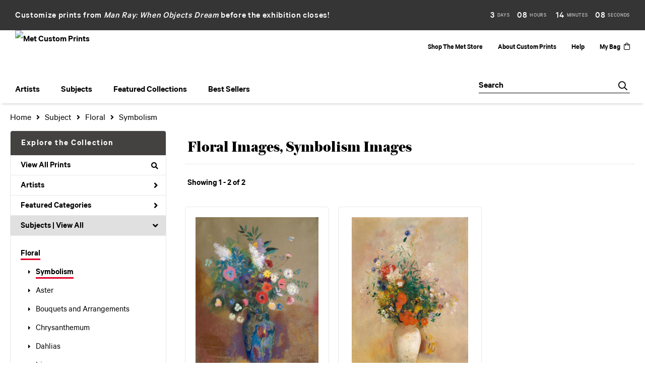

--- FILE ---
content_type: text/html; charset=UTF-8
request_url: https://customprints.metmuseum.org/search/subject/floral/style/symbolism
body_size: 9193
content:
<!DOCTYPE html>
<html lang="en-US">
<head>
<meta charset="utf-8">
<title>Floral Images, Symbolism Images Prints | Met Custom Prints</title>
<meta name="viewport" content="width=device-width, initial-scale=1">
<meta http-equiv="content-type" content="text/html;charset=UTF-8">
<meta name="title" content="Floral Images, Symbolism Images Prints | Met Custom Prints">
<meta name="description" content="Floral Images, Symbolism Images Prints and Custom Framing From The Metropolitan Museum of Art - (2 items)">
<meta name="csrf-token" content="XGGKqAhQi8WpQ8058YJKRktfsADCfpQw308wC94y">
<meta property="og:site_name" content="Met Custom Prints">
<meta property="og:title" content="Floral Images, Symbolism Images Prints | Met Custom Prints">
<meta property="og:url" content="https://customprints.metmuseum.org/search/subject/floral/style/symbolism">
<link rel="canonical" href="https://customprints.metmuseum.org/search/subject/floral/style/symbolism" />
<link rel="icon" type="image/ico" href="/img/museum_web/met/favicon-met-3.png">
<link rel="stylesheet" href="/css/normalize.min.css">
<link rel="stylesheet" href="/css/slick.min.css" />
<link rel="stylesheet" href="/css/museum_web/met/slick-theme.min.css" />
<link rel="stylesheet" href="/css/museum_web/met/skeleton-1-1.min.css">
<link rel="stylesheet" href="/css/museum_web/met/core.min.css?v=qd22klnuizvbfb6c">
<link rel="stylesheet" href="/fonts/fontawesome5/css/all.min.css">
<script src="//ajax.googleapis.com/ajax/libs/jquery/1.12.0/jquery.min.js"></script>
<script src="/js/jquery.autocomplete.min.js"></script>
<script src="/js/slick.min.js"></script>
<script src="/js/global-1-3.min.js"></script>
<script src="/js/museum_web/met/global.min.js?v=qd22klnuizvbfb6c"></script>
<script src="/js/jquery.scrollUp.min.js"></script>
<script src="/js/jquery.expander.min.js"></script>
<script src="/js/responsive-skeleton-2-3.min.js"></script>
<script src="/js/museum_web/countdown.min.js"></script>
<script>
const promo_expiration = new Date('2026-02-01T23:00:00-06:00');
</script>
<script>
window.dataLayer = window.dataLayer || [];
window.dataLayer.push({
	'domain_config': {
		'domain_name': 'customprints.metmuseum.org',
		'ga4_id': 'G-RRCZ8P0BS3',
		'ga4_id_rollup': 'G-P3D19VJ3BP',
	}
});


</script>
 
<script>
window.dataLayer.push({
	'event': 'view_item_list',
	'ecommerce': {
		'impressions': [
			{
			'id': '488829',
			'name': 'Odilon Redon, Bouquet of Flowers (488829)',
			'position': 1,
			'list': '/search/subject/floral/style/symbolism',
		},
			{
			'id': '488828',
			'name': 'Odilon Redon, Vase of Flowers (Pink Background) (488828)',
			'position': 2,
			'list': '/search/subject/floral/style/symbolism',
		},
			]
	}
});
</script>


<!-- Google Tag Manager - Imagelab -->
<script>(function(w,d,s,l,i){w[l]=w[l]||[];w[l].push({'gtm.start':
new Date().getTime(),event:'gtm.js'});var f=d.getElementsByTagName(s)[0],
j=d.createElement(s),dl=l!='dataLayer'?'&l='+l:'';j.async=true;j.src=
'https://www.googletagmanager.com/gtm.js?id='+i+dl;f.parentNode.insertBefore(j,f);
})(window,document,'script','dataLayer','GTM-5HLSXV2');</script>
<!-- End Google Tag Manager -->
<!-- Google Tag Manager - Met Org -->
<script>(function(w,d,s,l,i){w[l]=w[l]||[];w[l].push({'gtm.start':
new Date().getTime(),event:'gtm.js'});var f=d.getElementsByTagName(s)[0],
j=d.createElement(s),dl=l!='dataLayer'?'&l='+l:'';j.async=true;j.src=
'https://www.googletagmanager.com/gtm.js?id='+i+dl;f.parentNode.insertBefore(j,f);
})(window,document,'script','dataLayer','GTM-MQD27L9');</script>
<!-- End Google Tag Manager --></head>
<body class="header-body-promo-spacer">
<div class="promo-bar-wrapper" class="clearfix">
	<div class="promo-bar countdown-clock">
		<div class="promo-bar-left">Customize prints from <i><a href="/search/artist/man+ray">Man Ray: When Objects Dream</a></i> before the exhibition closes!</div>
		<div class="promo-bar-right" id="promo-clockdiv">
			<div>
				<span class="days"></span>
				<div class="smalltext">days</div>
			</div>
			<div>
				<span class="hours"></span>
				<div class="smalltext">hours</div>
			</div>
			<div>
				<span class="minutes"></span>
				<div class="smalltext">minutes</div>
			</div>
			<div>
				<span class="seconds"></span>
				<div class="smalltext">seconds</div>
			</div>
		</div>
	</div>
	</div>
	
<!-- Google Tag Manager (noscript) -->
<noscript><iframe src="https://www.googletagmanager.com/ns.html?id=GTM-5HLSXV2" height="0" width="0" style="display:none;visibility:hidden"></iframe></noscript>
<noscript><iframe src="https://www.googletagmanager.com/ns.html?id=GTM-MQD27L9" height="0" width="0" style="display:none;visibility:hidden"></iframe></noscript>
<!-- End Google Tag Manager (noscript) -->
<div id="header" class="row header-desktop header-fixed-top header-promo-spacer">
	<div class="container-full-width">
		<div class="header-desktop-row-1">
			<div class="left">
				<div class="header-logo">
					<a href="/"><img src="/img/museum_web/met/met-store-custom-prints-1000-4.png" aria-label="Met Custom Prints" alt="Met Custom Prints" data-gtm-event="header-logo" /></a>
				</div>
			</div>
			<div class="right header-courtesy-nav-wrapper">
				<div class="main-store-out-arrow"><a data-gtm-event="header-store-out" href="https://store.metmuseum.org/" aria-label="Shop The Met Store" target="blank">Shop The Met Store</a></div>
				<div><a data-gtm-event="header-about" href="/home/about/">About Custom Prints</a></div>
				<div><a data-gtm-event="header-help" href="/home/help/">Help</a></div>
				<div class='header-cart-wrapper'><a data-gtm-event="header-cart" href="/cart/">My Bag<div class="header-desktop-icon-item"><i class="far fa-shopping-bag"></i></div></a><span id="header-cart-count"></span></div>
			</div>
		</div>
		<div class="header-desktop-nav-row">
			<div class="nav-left flex-vertical-center" id="header-desktop-nav-container">
					<div class="nav-item">Artists
<div class="sub-menu position-1 row">
<div class="sub-menu-left">
<div class="row">
<div class="four columns">
<ul class="sub-menu-list">
<li class="header">Featured Artists</li>
<li><a data-gtm-event="megamenu-artists-featured-artists" href="/search/artist/claude+monet">Claude Monet</a></li>
<li><a data-gtm-event="megamenu-artists-featured-artists" href="/search/artist/vincent+van+gogh">Vincent van Gogh</a></li>
<li><a data-gtm-event="megamenu-artists-featured-artists" href="/search/artist/henri+matisse">Henri Matisse</a></li>
<li><a data-gtm-event="megamenu-artists-featured-artists" href="/search/artist/childe+hassam">Childe Hassam</a></li>
<li><a data-gtm-event="megamenu-artists-featured-artists" href="/search/artist/jacob+lawrence">Jacob Lawrence</a></li>
<li><a data-gtm-event="megamenu-artists-featured-artists" href="/search/artist/georgia+o'keeffe">Georgia O'Keeffe</a></li>
<li><a data-gtm-event="megamenu-artists-featured-artists" href="/search/artist/edward+hopper">Edward Hopper</a></li>
<li><a data-gtm-event="megamenu-artists-featured-artists" href="/search/artist/katsushika+hokusai">Katsushika Hokusai</a></li>
<li><a data-gtm-event="megamenu-artists-featured-artists" href="/search/artist/george+barbier">George Barbier</a></li>
<li><a data-gtm-event="megamenu-artists-featured-artists" href="/search/artist/margareta+haverman">Margareta Haverman</a></li>
<li><a data-gtm-event="megamenu-artists-featured-artists" href="/search/artist/johannes+vermeer">Johannes Vermeer</a></li>
</ul>
</div>
<div class="four columns">
<ul class="sub-menu-list">
<li class="header">Modernists</li>
<li><a data-gtm-event="megamenu-artists-modernists" href="/search/artist/sonia+delaunay">Sonia Delaunay</a></li>
<li><a data-gtm-event="megamenu-artists-modernists" href="/search/artist/horace+pippin">Horace Pippin</a></li>
<li><a data-gtm-event="megamenu-artists-modernists" href="/search/artist/william+henry+johnson">William Henry Johnson</a></li>
<li><a data-gtm-event="megamenu-artists-modernists" href="/search/artist/mark+rothko">Mark Rothko</a></li>
<li><a data-gtm-event="megamenu-artists-modernists" href="/search/artist/stuart+davis">Stuart Davis</a></li>
<li><a data-gtm-event="megamenu-artists-modernists" href="/search/artist/romare+bearden">Romare Bearden</a></li>
<li><a data-gtm-event="megamenu-artists-modernists" href="/search/artist/paul+klee">Paul Klee</a></li>
<li><a data-gtm-event="megamenu-artists-modernists" href="/search/artist/vasily+kandinsky">Vasily Kandinsky</a></li>
<li><a data-gtm-event="megamenu-artists-modernists" href="/search/artist/faith+ringgold">Faith Ringgold</a></li>
</ul>
</div>
<div class="four columns">
<ul class="sub-menu-list">
<li class="header">19th Century</li>
<li><a data-gtm-event="megamenu-artists-19th-century" href="/search/artist/winslow+homer">Winslow Homer</a></li>
<li><a data-gtm-event="megamenu-artists-19th-century" href="/search/artist/utagawa+hiroshige">Utagawa Hiroshige</a></li>
<li><a data-gtm-event="megamenu-artists-19th-century" href="/search/artist/currier+and+ives">Currier & Ives</a></li>
<li><a data-gtm-event="megamenu-artists-19th-century" href="/search/artist/john+singer+sargent">John Singer Sargent</a></li>
</ul>
<ul class="sub-menu-list top-space">
<li class="header">Impressionists & Post-Impressionists</li>
<li><a data-gtm-event="megamenu-artists-impressionists" href="/search/artist/camille+pissarro">Camille Pissarro</a></li>
<li><a data-gtm-event="megamenu-artists-impressionists" href="/search/artist/auguste+renoir">Auguste Renoir</a></li>
<li><a data-gtm-event="megamenu-artists-impressionists" href="/search/artist/pierre+bonnard">Pierre Bonnard</a></li>
<li><a data-gtm-event="megamenu-artists-impressionists" href="/search/artist/mary+cassatt">Mary Cassatt</a></li>
<li><a data-gtm-event="megamenu-artists-impressionists" href="/search/artist/edgar+degas">Edgar Degas</a></li>
<li><a data-gtm-event="megamenu-artists-impressionists" href="/search/artist/paul+cézanne">Paul Cézanne</a></li>
</ul>
</div>
</div>
<div class="row sub-menu-notice">
<div class="twelve columns">
<div class="sub-menu-notice-inner">
<div class="sub-menu-notice-separator">
<div class="sub-menu-notice-copy-wrap">
<div class="sub-menu-notice-copy">
Your Met Custom Prints order supports The Metropolitan Museum of Art.
</div>
</div>
</div>
</div>
</div>
</div>
</div>
<div class="sub-menu-right-img">
<a href="/artists">
<div class="sub-menu-img" style="background-image: url('/vitruvius/render/700/488809.jpg');">
<div class="sub-menu-img-text-wrapper">
<div data-gtm-event="megamenu-artists-all-artists" class="sub-menu-img-h1">View complete artist list</div>
<div class="sub-menu-img-h2">Explore the Collection</div>
</div>
</div>
</a>
</div>
</div>
</div>
					<div class="nav-item">Subjects
<div class="sub-menu position-2 row">
<div class="sub-menu-left">
<div class="row">
<div class="four columns">
<ul class="sub-menu-list">
<li class="header">Featured Subjects</li>
<li><a data-gtm-event="megamenu-subjects-featured-subjects" href="/search/subject/abstract">Abstract</a></li>
<li><a data-gtm-event="megamenu-subjects-featured-subjects" href="/search/subject/flowers+and+plants">Flowers and Plants</a></li>
<li><a data-gtm-event="megamenu-subjects-featured-subjects" href="/search/subject/interiors">Interiors</a></li>
<li><a data-gtm-event="megamenu-subjects-featured-subjects" href="/search/subject/animals">Animals</a></li>
<li><a data-gtm-event="megamenu-subjects-featured-subjects" href="/search/subject/architecture">Architecture</a></li>
<li><a data-gtm-event="megamenu-subjects-featured-subjects" href="/search/subject/historical">Historical</a></li>
<li><a data-gtm-event="megamenu-subjects-featured-subjects" href="/search/subject/fashion">Fashion</a></li>
<li><a data-gtm-event="megamenu-subjects-featured-subjects" href="/search/subject/decorative">Decorative Motifs</a></li>
<li><a data-gtm-event="megamenu-subjects-featured-subjects" href="/search/subject/places">Places</a></li>
<li><a data-gtm-event="megamenu-subjects-featured-subjects" href="/search/subject/still+life">Still Life</a></li>
<li><a data-gtm-event="megamenu-subjects-featured-subjects" href="/search/style/posters">Vintage Posters</a></li>
</ul>
</div>
<div class="four columns">
<ul class="sub-menu-list">
<li class="header">Waterscapes and Landscapes</li>
<li><a data-gtm-event="megamenu-subjects-waterscapes-and-landscapes" href="/search/subject/waterscapes">Waterscapes</a></li>
<li><a data-gtm-event="megamenu-subjects-waterscapes-and-landscapes" href="/search/subject/landscapes+and+scenery">Landscapes and Scenery</a></li>
<li><a data-gtm-event="megamenu-subjects-waterscapes-and-landscapes" href="/search/subject/cityscape">Cityscapes</a></li>
<li><a data-gtm-event="megamenu-subjects-waterscapes-and-landscapes" href="/search/subject/ocean">Ocean</a></li>
<li><a data-gtm-event="megamenu-subjects-waterscapes-and-landscapes" href="/search/subject/countryside">Countryside</a></li>
<li><a data-gtm-event="megamenu-subjects-waterscapes-and-landscapes" href="/search/subject/lakes+and+ponds">Lakes and Ponds</a></li>
<li><a data-gtm-event="megamenu-subjects-waterscapes-and-landscapes" href="/search/subject/mountains">Mountains</a></li>
<li><a data-gtm-event="megamenu-subjects-waterscapes-and-landscapes" href="/search/subject/rivers">Rivers</a></li>
<li><a data-gtm-event="megamenu-subjects-waterscapes-and-landscapes" href="/search/subject/prairies+and+fields">Prairies and Fields</a></li>
</ul>
</div>
<div class="four columns">
<ul class="sub-menu-list">
<li class="header">People and Activities</li>
<li><a data-gtm-event="megamenu-subjects-people-and-activities" href="/search/subject/figures">Figures</a></li>
<li><a data-gtm-event="megamenu-subjects-people-and-activities" href="/search/subject/portraits">Portraits</a></li>
<li><a data-gtm-event="megamenu-subjects-people-and-activities" href="/search/subject/cuisine">Cuisine</a></li>
<li><a data-gtm-event="megamenu-subjects-people-and-activities" href="/search/subject/romance">Romance</a></li>
<li><a data-gtm-event="megamenu-subjects-people-and-activities" href="/search/subject/activities">Activities</a></li>
<li><a data-gtm-event="megamenu-subjects-people-and-activities" href="/search/subject/dance">Dance</a></li>
<li><a data-gtm-event="megamenu-subjects-people-and-activities" href="/search/subject/music">Music</a></li>
</ul>
</div>
</div>
<div class="row sub-menu-notice">
<div class="twelve columns">
<div class="sub-menu-notice-inner">
<div class="sub-menu-notice-separator">
<div class="sub-menu-notice-copy-wrap">
<div class="sub-menu-notice-copy">
Prints and framing handmade to order in the USA.
</div>
</div>
</div>
</div>
</div>
</div>
</div>
<div class="sub-menu-right-img">
<div class="sub-menu-img" style="background-image: url('/image/nocms/web.museumseven.com/nga/1200-900-hanging-wire-1.jpg');">
<div class="sub-menu-img-text-wrapper">
<div class="sub-menu-img-h1">Custom Framed</div>
<div class="sub-menu-img-h2">All framed items are delivered ready-to-hang</div>
</div>
</div>
</div>
</div>
</div>
					<div class="nav-item">Featured Collections
<div class="sub-menu position-3 row">
<div class="sub-menu-left">
<div class="row">
<div class="four columns">
<ul class="sub-menu-list">
<li class="header">Featured Movements</li>
<li><a data-gtm-event="megamenu-collections-featured-movements" href="/search/style/harlem+renaissance">Harlem Renaissance</a></li>
<li><a data-gtm-event="megamenu-collections-featured-movements" href="/search/collection/impressionism+and+beyond">Impressionism & Post-Impressionism</a></li>
<li><a data-gtm-event="megamenu-collections-featured-movements" href="/search/style/modernism">Modernism</a></li>
<li><a data-gtm-event="megamenu-collections-featured-movements" href="/search/style/realism">Realism</a></li>
<li><a data-gtm-event="megamenu-collections-featured-movements" href="/search/style/romanticism">Romanticism</a></li>
<li><a data-gtm-event="megamenu-collections-featured-movements" href="/search/style/neoclassical">Neoclassical</a></li>
<li><a data-gtm-event="megamenu-collections-featured-movements" href="/search/collection/decorative+arts">Decorative Arts</a></li>
</ul>
<ul class="sub-menu-list top-space">
<li class="header">Across Cultures</li>
<li><a data-gtm-event="megamenu-collections-across-cultures" href="/search/collection/american+art">American Art</a></li>
<li><a data-gtm-event="megamenu-collections-across-cultures" href="/search/collection/asian+art">Asian Art</a></li>
<li><a data-gtm-event="megamenu-collections-across-cultures" href="/search/collection/european+art">European Art</a></li>
</ul>
</div>
<div class="four columns">
<ul class="sub-menu-list">
<li class="header">Periods</li>
<li><a data-gtm-event="megamenu-collections-periods" href="/search/collection/20th+century">20th century</a></li>
<li><a data-gtm-event="megamenu-collections-periods" href="/search/collection/19th+century">19th century</a></li>
<li><a data-gtm-event="megamenu-collections-periods" href="/search/collection/18th+century">18th century</a></li>
<li><a data-gtm-event="megamenu-collections-periods" href="/search/collection/17th+century">17th century</a></li>
<li><a data-gtm-event="megamenu-collections-periods" href="/search/style/renaissance">Renaissance</a></li>
<li><a data-gtm-event="megamenu-collections-periods" href="/search/subject/antiquity">Antiquity</a></li>
</ul>
</div>
<div class="four columns">
<ul class="sub-menu-list">
<li class="header">Special Exhibition</li>
<li><a data-gtm-event="megamenu-collections-spex" href="/search/artist/man+ray">Man Ray: When Objects Dream</a></li>
</ul>
</div>
</div>
<div class="row sub-menu-notice">
<div class="twelve columns">
<div class="sub-menu-notice-inner">
<div class="sub-menu-notice-separator">
<div class="sub-menu-notice-copy-wrap">
<div class="sub-menu-notice-copy">
Individually made-to-order for shipping within 10 business days.
</div>
</div>
</div>
</div>
</div>
</div>
</div>
<div class="sub-menu-right-img">
<div class="sub-menu-img" style="background-image: url('/image/nocms/web.museumseven.com/nga/1200-900-moulding-calais-1.jpg');">
<div class="sub-menu-img-text-wrapper">
<div class="sub-menu-img-h1">Hand-crafted</div>
<div class="sub-menu-img-h2">Made to your specifications</div>
</div>
</div>
</div>
</div>
</div>
					<div class="nav-item">Best Sellers
<div class="sub-menu position-4 row">
<div class="sub-menu-left">
<div class="row">
<div class="six columns">
<ul class="sub-menu-list truncate">
<li class="megamenu-top-sellers" imgId="489070"><a data-gtm-event="megamenu-top-sellers" href="/detail/489070/van-gogh-wheat-field-with-cypresses">Vincent van Gogh, <em>Wheat Field with Cypresses</em></a></li>
<li class="megamenu-top-sellers" imgId="488803"><a data-gtm-event="megamenu-top-sellers" href="/detail/488803/leutze-washington-crossing-the-delaware"> Emanuel Leutze, <em> Washington Crossing the Delaware</em></a></li>
<li class="megamenu-top-sellers" imgId="489087"><a data-gtm-event="megamenu-top-sellers" href="/detail/489087/hopper-from-williamsburg-bridge">Edward Hopper, <em>From Williamsburg Bridge</em></a></li>
<li class="megamenu-top-sellers" imgId="490306"><a data-gtm-event="megamenu-top-sellers" href="/detail/490306/hokusai-under-the-wave-off-kanagawa-or-the-great-wave-from-the-series-thirty-six-views-of-mount-fuji-ca.-1830-32"> Katsushika Hokusai, <em>Under the Wave off Kanagawa</em></a></li>
<li class="megamenu-top-sellers" imgId="488806"><a data-gtm-event="megamenu-top-sellers" href="/detail/488806/van-gogh-irises">Vincent van Gogh, <em>Irises</em></a></li>
<li class="megamenu-top-sellers" imgId="489316"><a data-gtm-event="megamenu-top-sellers" href="/detail/489316/monet-water-lilies">Claude Monet, <em>Water Lilies</em></a></li>
<li class="megamenu-top-sellers" imgId="489064"><a data-gtm-event="megamenu-top-sellers" href="/detail/489064/monet-bridge-over-a-pond-of-water-lilies">Claude Monet, <em>Bridge over a Pond of Water Lilies</em></a></li>
<li class="megamenu-top-sellers" imgId="488823"><a data-gtm-event="megamenu-top-sellers" href="/detail/488823/bierstadt-merced-river-yosemite-valley">Albert Bierstadt, <em>Merced River, Yosemite Valley</em></a></li>
<li class="megamenu-top-sellers" imgId="486779"><a data-gtm-event="megamenu-top-sellers" href="/detail/486779/haverman-a-vase-of-flowers">Margareta Haverman, <em>A Vase of Flowers</em></a></li>
<li class="megamenu-top-sellers" imgId="489529"><a data-gtm-event="megamenu-top-sellers" href="/detail/489529/cot-springtime">Pierre-Auguste Cot, <em>Springtime</em></a></li>
</ul>
</div>
<div class="six columns">
<ul class="sub-menu-list truncate">
<li class="megamenu-top-sellers" imgId="489088"><a data-gtm-event="megamenu-top-sellers" href="/detail/489088/homer-northeaster">Winslow Homer, <em>Northeaster</em></a></li>
<li class="megamenu-top-sellers" imgId="501384"><a data-gtm-event="megamenu-top-sellers" href="/detail/501384/ringgold-freedom-of-speech">Faith Ringgold, <em>Freedom of Speech</em></a></li>
<li class="megamenu-top-sellers" imgId="489066"><a data-gtm-event="megamenu-top-sellers" href="/detail/489066/cézanne-the-gulf-of-marseilles-seen-from-lestaque">Paul Cézanne, <em>The Gulf of Marseilles Seen from L'Estaque</em></a></li>
<li class="megamenu-top-sellers" imgId="489317"><a data-gtm-event="megamenu-top-sellers" href="/detail/489317/vuillard-garden-at-vaucresson">Edouard Vuillard, <em>Garden at Vaucresson</em></a></li>
<li class="megamenu-top-sellers" imgId="501389"><a data-gtm-event="megamenu-top-sellers" href="/detail/501389/bearden-tapestry-recollection-pond">Romare Bearden, <em>Tapestry "Recollection Pond"</em></a></li>
<li class="megamenu-top-sellers" imgId="488831"><a data-gtm-event="megamenu-top-sellers" href="/detail/488831/pissarro-the-boulevard-montmartre-on-a-winter-morning">Camille Pissarro, <em>The Boulevard Montmartre on a Winter Morning</em></a></li>
<li class="megamenu-top-sellers" imgId="489177"><a data-gtm-event="megamenu-top-sellers" href="/detail/489177/rousseau-the-repast-of-the-lion">Henri Rousseau, <em>The Repast of the Lion</em></a></li>
<li class="megamenu-top-sellers" imgId="488818"><a data-gtm-event="megamenu-top-sellers" href="/detail/488818/degas-the-dance-class">Edgar Degas, <em>The Dance Class</em></a></li>
<li class="megamenu-top-sellers" imgId="488825"><a data-gtm-event="megamenu-top-sellers" href="/detail/488825/sargent-madame-x-madame-pierre-gautreau"> John Singer Sargent, <em>Madame X (Madame Pierre Gautreau)</em></a></li>
<li class="megamenu-top-sellers" imgId="489175"><a data-gtm-event="megamenu-top-sellers" href="/detail/489175/turner-venice-from-the-porch-of-madonna-della-salute">  Joseph Mallord William Turner, <em>Venice, from the Porch of Madonna della Salute</em></a></li>
</ul>
</div>
</div>
<div class="row sub-menu-notice">
<div class="twelve columns">
<div class="sub-menu-notice-inner">
<div class="sub-menu-notice-separator">
<div class="sub-menu-notice-copy-wrap">
<div class="sub-menu-notice-copy">
Customize by size, choice of paper or canvas, and framing style.
</div>
</div>
</div>
</div>
</div>
</div>
</div>
<div class="sub-menu-right-img">
<div class="sub-menu-img-top-seller" style="background-image: url('/vitruvius/render/700/489070.jpg');"><a class="sub-menu-img-link-top-seller" href=""></a></div>
</div>
</div>
</div>
			</div>
			<div class="nav-right flex-vertical-center">
				<div class="header-search-box">
					<div id="header-search-box-input-result">
					<input data-gtm-event="header-search-toggle" class="header-search-box-input" type="text" placeholder="Search" name="q" id="autocomplete" onblur="this.value=''">
					<div class="header-search-box-icon"></div>
					</div>
				</div>
			</div>
		</div>
	</div>
</div>
<div id="navOverlay"></div>

<div class="header-mobile row header-promo-spacer">
	<div class="header-mobile-row">
		<div class="header-mobile-logo-wrap">
			<a href="/"><img data-gtm-event="mobile-header-logo" aria-label="Met Custom Prints" alt="Met Custom Prints" class="header-logo-mobile" src="/img/museum_web/met/met-store-custom-prints-1000-4.png"></a>
		</div>
		<div class="header-mobile-icon-wrap">
			<a class="toggle-mobile-search"><i data-gtm-event="mobile-header-search" class="fa-header-mobile mag-glass"></i></a>
		</div>
		<div class="header-mobile-icon-wrap">
			<a href="/cart"><i data-gtm-event="mobile-header-shopping-bag" class="fa-header-mobile shopping-bag"></i></a>
		</div>
		<div class="header-mobile-icon-wrap header-mobile-icon-more right">
			<a class="toggle-mobile-overlay"><i data-gtm-event="mobile-header-more" class="fa-header-mobile more"></i></a>
		</div>
		<div class="header-mobile-icon-wrap-close header-mobile-icon-hidden">
			<a class="toggle-mobile-overlay"><i data-gtm-event="mobile-header-close" class="fa-header-mobile close-nav"></i></a>
		</div>
	</div>
</div>

<div id="header-mobile-search" class="header-promo-spacer">
	<div class="header-mobile-search-row">
		<div id="header-mobile-search-input-result">
			<input class="header-mobile-search-input" type="text" value="" placeholder="Search" name="q" id="autocomplete-mobile" onblur="this.value=''">
		</div>
	</div>
</div>

<section class="crumb-trail-full">

	<div class="container crumb-trail">
		<div class="row">
			<div id="crumb-trail-left" class="crumb-trail-wrapper nine columns">
				<a href="/" class="noline">Home</a><i class="fa-crumb-trail angle-right"></i>Subject<i class="fa-crumb-trail angle-right"></i><h2>Floral</h2><i class="fa-crumb-trail angle-right"></i><h2>Symbolism</h2>
			</div>
			<div id="crumb-trail-right" class="crumb-trail-right text-right three columns">

			</div>
		</div>
	</div>

</section>



<div class="container">

	<div class="row">

		<div id="ixs-container">

			<div id="ixs-navigation-container" class="row">
		
		
		<a href="/"><div data-gtm-event="mobile-header-home" class="ixs-row category-head clickable">Home</div></a>
		<a href="/home/about/"><div data-gtm-event="mobile-header-about" class="ixs-row category-head clickable">About</div></a>
		<a href="/home/help/"><div data-gtm-event="mobile-header-help" class="ixs-row category-head clickable">Help</div></a>
		<a href="/cart/"><div data-gtm-event="mobile-header-cart" class="ixs-row category-head clickable">View Bag</div></a>
		<a href="https://store.metmuseum.org" target="blank"><div data-gtm-event="mobile-header-store-out" class="ixs-row category-head clickable">Shop The Met Store<i class="ixs-fa external-link"></i></div></a>
	</div>


	<div id="ixs-wrapper">

		<div id="ixs">
	<div class="ixs-title">Explore the Collection</div>



	<div class="ixs-row category-head clickable"><a data-gtm-event="ixs-all-prints-click" class="ixs-link" href="/search/collection/all">View All Prints<i class="ixs-fa view-all"></i></a></div>
		<div class="ixs-row category-head clickable closed" data-gtm-event="ixs-view-artists" onclick="ajax_load('#ixs', '/indexsearch/artist_alpha/');return false;">Artists<i class="ixs-fa angle-right"></i></div>
			<div class="ixs-row category-head clickable closed"data-gtm-event="ixs-view-back-to-features" onclick="ajax_load('#ixs', '/indexsearch/base');return false;">Featured Categories<i class="ixs-fa angle-right"></i></div>

	
		

		
							<div class="ixs-row category-head open">Subjects | <a data-gtm-event="ixs-view-subjects" onclick="ajax_load('#ixs', '/indexsearch/update/subject/'); return false;" href="#">View All</a><i class="ixs-fa angle-down"></i></div>
							<div id="ixs-scroll-div">
							<ul id="ixs-list">
							<li class="ixs-list-item selected"><a data-gtm-event="ixs-tag-list-click" href="/search/subject/floral">Floral</a></li>
							<ul class="ixs-list-child" style="display:block;">
							<li class="ixs-list-item selected"><a data-gtm-event="ixs-tag-list-click" href="/search/style/symbolism" target="_top">Symbolism</a></li>
							<li class="ixs-list-item"><a data-gtm-event="ixs-tag-list-click" href="/search/subject/aster" target="_top">Aster</a></li>
							<li class="ixs-list-item"><a data-gtm-event="ixs-tag-list-click" href="/search/subject/bouquets+and+arrangements" target="_top">Bouquets and Arrangements</a></li>
							<li class="ixs-list-item"><a data-gtm-event="ixs-tag-list-click" href="/search/subject/chrysanthemum" target="_top">Chrysanthemum</a></li>
							<li class="ixs-list-item"><a data-gtm-event="ixs-tag-list-click" href="/search/subject/dahlias" target="_top">Dahlias</a></li>
							<li class="ixs-list-item"><a data-gtm-event="ixs-tag-list-click" href="/search/subject/iris" target="_top">Iris</a></li>
							<li class="ixs-list-item"><a data-gtm-event="ixs-tag-list-click" href="/search/subject/lilacs" target="_top">Lilacs</a></li>
							<li class="ixs-list-item"><a data-gtm-event="ixs-tag-list-click" href="/search/subject/lilies" target="_top">Lilies</a></li>
							<li class="ixs-list-item"><a data-gtm-event="ixs-tag-list-click" href="/search/subject/peonies" target="_top">Peonies</a></li>
							<li class="ixs-list-item"><a data-gtm-event="ixs-tag-list-click" href="/search/subject/poppies" target="_top">Poppies</a></li>
							<li class="ixs-list-item"><a data-gtm-event="ixs-tag-list-click" href="/search/subject/rose" target="_top">Rose</a></li>
							<li class="ixs-list-item"><a data-gtm-event="ixs-tag-list-click" href="/search/subject/sunflowers" target="_top">Sunflowers</a></li>
							<li class="ixs-list-item"><a data-gtm-event="ixs-tag-list-click" href="/search/subject/wildflowers" target="_top">Wildflowers</a></li>
							</ul>
							</div>
							</ul>
			
		
	
</div>

	</div>

	<div class="ixs-promo-card">
<div class="content-headline">SPECIAL EXHIBITION</div>
<div class="content-h1">Man Ray</div>
<div class=""><i>Man Ray: When Objects Dream</i> is the first exhibition to situate the rayograph, Man Ray’s signature accomplishment, in relation to his larger body of work of the 1910s and 1920s. Drawing from the collections of The Met and more than 50 lenders, the exhibition will feature approximately 60 rayographs and 100 paintings, objects, prints, drawings, films, and photographs—including some of the artist’s most iconic works—to highlight the central role of the rayograph in Man Ray’s boundary-breaking practice.<br><a href="/search/artist/man+ray"><div class="cms-underline-text-link">View Prints</div></a>
</div>
</div>

		</div>

		<div class="body-container">

			<div class="plp-title-box row" class="clearfix">
				<div class="plp-title-text"><h2>Floral Images, Symbolism Images</h2></div>
							</div>

			<div class="plp-tools row">
				<div class="plp-pagination-head-text six columns"><h2>Showing 1 - 2 of 2</h2></div>
				<div class="plp-pagination-head-buttons six columns cd-pagination">
														</div>
			</div>

			<div class="row plp-container">
			
				<div class="row plp-item">
					<div class="plp-item-image-wrap">
						<a href="/detail/488829/redon-bouquet-of-flowers" data-gtm-event="product-click" data-list="/search/subject/floral/style/symbolism" data-name="Odilon Redon, Bouquet of Flowers (488829)" data-id="488829" data-pos="1" class="plp-item-image-hover"><img src="/vitruvius/render/400/488829.jpg" class="plp-item-image" alt="Odilon Redon - Bouquet of Flowers" /></a>
					</div>
					<div class="plp-item-info-wrap">
						<h3><a href="/detail/488829/redon-bouquet-of-flowers" data-gtm-event="product-click" data-list="/search/subject/floral/style/symbolism" data-name="Odilon Redon, Bouquet of Flowers (488829)" data-id="488829" data-pos="1"><div class="item-artist">Odilon Redon</div><div class="item-title">Bouquet of Flowers</div></a></h3>
					</div>
				</div>

			
				<div class="row plp-item">
					<div class="plp-item-image-wrap">
						<a href="/detail/488828/redon-vase-of-flowers-pink-background" data-gtm-event="product-click" data-list="/search/subject/floral/style/symbolism" data-name="Odilon Redon, Vase of Flowers (Pink Background) (488828)" data-id="488828" data-pos="2" class="plp-item-image-hover"><img src="/vitruvius/render/400/488828.jpg" class="plp-item-image" alt="Odilon Redon - Vase of Flowers (Pink Background)" /></a>
					</div>
					<div class="plp-item-info-wrap">
						<h3><a href="/detail/488828/redon-vase-of-flowers-pink-background" data-gtm-event="product-click" data-list="/search/subject/floral/style/symbolism" data-name="Odilon Redon, Vase of Flowers (Pink Background) (488828)" data-id="488828" data-pos="2"><div class="item-artist">Odilon Redon</div><div class="item-title">Vase of Flowers (Pink Background)</div></a></h3>
					</div>
				</div>

			
			</div>

			
		</div>

	</div>

</div>

<div class="footer">
	<div class="footer-top-row">
		<h3>Your purchase supports The Met's collection, study, conservation, and presentation of 5,000 years of art.</h3>
	</div>
	<div class="footer-top-email row">
		<div class="col-1 column">
			<h3>Sign up for Met Store emails & save 10%</h3>
		</div>
		<div class="col-2 column">
			<div class="newsletter-block">
				<form data-gtm-event="footer-newsletter-signup" class="newsletter-form subscribe" novalidate="novalidate" action="/utility/newsletter_subscribe" method="POST" id="newsletter-validate" _lpchecked="1">
				<input type="hidden" name="_token" value="XGGKqAhQi8WpQ8058YJKRktfsADCfpQw308wC94y" autocomplete="off">					<input class="newsletter-email" name="email" type="email" placeholder="Enter your email" data-validate="{required:true, 'validate-email':true}">
					<button class="newsletter-subscribe" title="Subscribe" type="submit"></button>
				</form>
			</div>
			<span id="subscribe_message"></span>
			<span class="privacy-disclaimer">By signing up you agree with our <a href="https://www.metmuseum.org/information/privacy-policy" target="blank">Privacy Policy</a></span>
		</div>
	</div>
	<div class="footer-bottom-module row">
		<div class="footer-col-1">
			<div class="footer-col-1-wrap">
				<div class="footer-col-1-row-1">
					<span class="footer-member-icon"><svg width="22" height="25" viewBox="0 0 10 12" fill="none" xmlns="http://www.w3.org/2000/svg"><ellipse cx="5.00004" cy="5.99988" rx="1.66667" ry="1.5" fill="#CE0058"></ellipse><path d="M4.99995 7.5C7.77778 7.5 7.77772 11.5 7.77772 11.5H2.22217C2.22217 11.5 2.22211 7.5 4.99995 7.5Z" fill="#CE0058"></path><rect x="0.75" y="1.25" width="8.5" height="7.49998" stroke="#CE0058" stroke-width="1.5"></rect></svg></span>
					<span>Are you a Member of the Museum?</span>
				</div>
				<div class="footer-col-1-row-2">
					<span>To take advantage of your Museum Member discount during checkout, enter your Member number and the last name associated with your Membership.</span>
				</div>
				<div class="footer-col-1-row-3">
					<span>Not a Member? <a href="https://store.metmuseum.org/membership" target="blank">Join today</a><i class="fal fa-angle-right"></i></span>
					<span class="alnks"> <a href="https://store.metmuseum.org/support-the-met-donations" target="blank">Make a donation</a><i class="fal fa-angle-right"></i></span>
				</div>
			</div>
		</div>
		<div class="footer-col-2">
			<div class="footer-col-2-wrap">
				<h2>Online Store Support</h2>
				<ul class="footer-links-container">
					<li><a data-gtm-event="footer-help" href="/home/help">FAQs</a></li>
					<li><a data-gtm-event="footer-contact" href="/home/contact">Contact Us</a></li>
					<li><a data-gtm-event="footer-trade-sales" href="/info/for-businesses">Met Custom Prints for Businesses</a></li>
				</ul>
			</div>
		</div>
		<div class="footer-col-3">
			<div class="footer-col-3-wrap">
				<h2>More of The Met</h2>
				<ul class="footer-links-container">
					<li><a data-gtm-event="footer-shop-met-store" href="https://store.metmuseum.org/" target="blank">Shop The Met Store</a></li>
					<li><a data-gtm-event="footer-become-a-member" href="https://store.metmuseum.org/membership" target="blank">Become a Member</a></li>
					<li><a data-gtm-event="footer-visit-dot-org" href="https://www.metmuseum.org/" target="blank">Visit metmuseum.org</a></li>
				</ul>
			</div>
		</div>
		<div class="footer-col-4">
			<div class="footer-col-4-wrap">
				<div class="footer-col-4-row-1">
					<h2>About Us</h2>
					<ul class="footer-links-container">
						<li><a data-gtm-event="footer-about" href="/home/about">About Met Custom Prints</a></li>
		            <li><a href="https://store.metmuseum.org/store-locations" target="_blank" data-gtm-event="footer-store-locations">Store Locations</a></li>
		            
		            <li><a href="https://store.metmuseum.org/met-wholesale" target="_blank" data-gtm-event="footer-met-wholesale">Met Wholesale</a></li>
		            <li><a href="https://store.metmuseum.org/blog" target="_blank" data-gtm-event="footer-met-blog">Blog</a></li>
					</ul>
				</div>
				<div class="footer-col-4-row-2">
					<h2>Follow us</h2>
					<ul class="footer-links-container social">
						<li><a data-gtm-event="footer-instagram" aria-label="instagram" href="https://www.instagram.com/themetstore/" target="blank"><i class="fab fa-instagram"></i></a></li>
						<li><a data-gtm-event="footer-facebook" aria-label="facebook" href="https://www.facebook.com/metstore" target="blank"><i class="fab fa-facebook-f"></i></a></li>
						<li><a data-gtm-event="footer-pinterest" aria-label="pinterest" href="https://www.pinterest.com/metstore/" target="blank"><i class="fab fa-pinterest-p"></i></a></li>
					</ul>
				</div>
				<div class="footer-col-4-row-3">
					© Man Ray 2015 Trust / Artists Rights Society (ARS), NY / ADAGP, Paris 2025
				</div>
			</div>
		</div>
	</div>
	<div class="footer-copyright-wrap">
		<div class="row">
			<div class="six columns">
				Copyright &copy; 2026 The Metropolitan Museum of Art. 1000 Fifth Avenue, New York, NY 10028. All Rights Reserved.
			</div>
			<div class="three columns">
				<ul class="footer-list-horizontal">
					<li><a aria-label="terms and conditions" href="https://www.metmuseum.org/information/terms-and-conditions">Terms & Conditions</a></li>
					<li><a aria-label="privacy policy" href="https://www.metmuseum.org/information/privacy-policy">Privacy Policy</a></li>
				</ul>
			</div>
			<div class="three columns">
				<a href="https://www.imagelab.co/" target="blank"><div class="footer-service-label" title="A Service of Imagelab Group"></div></a>
			</div>
		</div>
	</div>
</div>

</body>
</html>

--- FILE ---
content_type: text/css
request_url: https://customprints.metmuseum.org/css/museum_web/met/slick-theme.min.css
body_size: 679
content:
@charset 'UTF-8';.slick-loading .slick-list{background:#fff url('/img/ajax-loader.gif') center center no-repeat}@font-face{font-weight:normal;font-style:normal}.slick-arrow{z-index:1}.slick-left-arrow,.slick-right-arrow{font-size:0;line-height:0;position:absolute;top:50%;display:block;width:35px;height:35px;padding:0;-webkit-transform:translate(0,-50%);-ms-transform:translate(0,-50%);transform:translate(0,-50%);cursor:pointer;color:transparent;border:0;outline:0;background:transparent}.slick-left-arrow:hover,.slick-left-arrow:focus,.slick-right-arrow:hover,.slick-right-arrow:focus{color:transparent;outline:0;background:transparent}.slick-left-arrow:hover:before,.slick-left-arrow:focus:before,.slick-right-arrow:hover:before,.slick-right-arrow:focus:before{opacity:1}.slick-left-arrow.slick-disabled:before,.slick-right-arrow.slick-disabled:before{opacity:.25}.slick-left-arrow:before,.slick-right-arrow:before{font-size:60px;line-height:1;opacity:.75;color:white;-webkit-font-smoothing:antialiased;-moz-osx-font-smoothing:grayscale}.slick-left-arrow{left:36px}[dir='rtl'] .slick-left-arrow{right:-25px;left:auto}.slick-left-arrow:before{content:'\f104'}[dir='rtl'] .slick-left-arrow:before{content:'→'}.slick-right-arrow{right:36px}[dir='rtl'] .slick-right-arrow{right:auto;left:-25px}.slick-dotted.slick-slider{margin-bottom:30px}.slick-dots{position:absolute;bottom:-25px;display:block;width:100%;padding:0;margin:0;list-style:none;text-align:center}.slick-dots li{position:relative;display:inline-block;margin:0 5px;padding:0;cursor:pointer}.slick-dots li button{font-size:0;line-height:0;display:block;width:10px;height:10px;padding:5px;box-sizing:border-box;border-radius:50%;border:2px solid #fff;cursor:pointer;color:rgba(255,255,255,0);outline:0;background:transparent;transition:all .2s linear}.slick-dots li button:hover,.slick-dots li button:focus{outline:0}.slick-dots li button:hover:before,.slick-dots li button:focus:before{opacity:1}.slick-dots li.slick-active button{background:#fff;border-color:#fff}


--- FILE ---
content_type: text/css
request_url: https://customprints.metmuseum.org/css/museum_web/met/core.min.css?v=qd22klnuizvbfb6c
body_size: 15121
content:
*{border:0 none;margin:0;padding:0}@font-face{font-family:'TheMetSans-Regular';src:url('/fonts/met/TheMetSans-Regular.woff') format('woff');font-weight:normal;font-weight:400;font-style:normal}@font-face{font-family:'TheMetSans-Medium';src:url('/fonts/met/TheMetSans-Medium.woff') format('woff');font-weight:normal;font-weight:400;font-style:normal}@font-face{font-family:'TheMetSans-Semibold';src:url('/fonts/met/TheMetSans-Semibold.woff') format('woff');font-weight:normal;font-weight:400;font-style:normal}@font-face{font-family:'TheMetSans-Semibold-Scaled';src:url('/fonts/met/TheMetSans-Scaled-Semibold.woff') format('woff');font-weight:normal;font-weight:400;font-style:normal}@font-face{font-family:'TheMetSans-Bold';src:url('/fonts/met/TheMetSans-Bold.woff') format('woff');font-weight:normal;font-weight:700;font-style:normal}@font-face{font-family:'TheMetSerif-Roman';src:url('/fonts/met/The Met Serif Web-Roman.woff') format('woff');font-weight:normal;font-weight:400;font-style:normal}@font-face{font-family:'Austin-Fat-Web';src:url('/fonts/met/Austin-Fat-Web.woff') format('woff');font-weight:normal;font-weight:400;font-style:normal}input::-moz-focus-inner{border:0;padding:0;margin-top:-4px}html{height:100%;box-sizing:border-box;font-size:62.5%;-webkit-text-size-adjust:100%}body{font-family:'TheMetSans-Semibold',Verdana,sans-serif;font-size:1.8rem;line-height:2;position:relative;margin:0;min-height:100%;box-sizing:border-box;background-color:#fff;color:#000}h1,h2,h3{color:inherit;font-family:inherit;font-size:inherit;font-weight:inherit;display:inline;line-height:inherit;letter-spacing:inherit}form{display:inline}*{box-sizing:border-box}a{text-decoration:none;color:#000}a:visited{text-decoration:none;color:#000}a:hover{text-decoration:underline;color:#000}a:active{text-decoration:none;color:red}a.noline{text-decoration:none;color:inherit}a.noline:visited{text-decoration:none;color:inherit}a.noline:hover{text-decoration:underline !important;color:inherit}a.noline:active{text-decoration:none;color:red}a.line-white{text-decoration:underline;color:#fff}a.line-white:visited{text-decoration:underline;color:#fff}a.line-white:hover{text-decoration:none;color:#fff}a.line-white:active{text-decoration:none;color:#fff}a.brand-color{text-decoration:none;color:#e4002b}a.brand-color:visited{text-decoration:none;color:#e4002b}a.brand-color:hover{text-decoration:none;color:#e4002b}a.brand-color:active{text-decoration:none;color:#e4002b}a.button,a img{text-decoration:none}div.accent-color-1{background-color:#e4002b}a.accent-color-1,li.ixs-list-item.selected a{color:initial}.section-title{font-family:'TheMetSans-Medium','Austin-Fat-Web','TheMetSerif-Roman',Georgia,sans-serif;font-size:4rem;margin:30px 0;padding-bottom:14px;border-bottom:solid 1px #efefef;line-height:normal;font-weight:normal}.section-title-no-space{margin-top:0}.section-title-no-title{margin-top:0;padding-bottom:0}.section-title-space{margin-top:30px}a.anchor-space{display:block;padding-top:130px;margin-top:-130px}hr.gray-line{background-color:#efefef;border:medium none;color:#efefef;height:1px;width:100%;margin:5px 0}.bold-text,b,strong{font-family:'TheMetSans-Bold',Verdana,sans-serif}.body-paragraph,.body-paragraph-offset{font-family:'TheMetSans-Regular',Verdana,sans-serif;font-size:inherit}.body-paragraph-offset{padding-right:20px}.body-paragraph p,.body-paragraph-offset p{margin:20px 0}.button{font-family:'TheMetSans-Semibold',Verdana,sans-serif}.button.cms-carousel-btn:hover{border-color:#fff;background-color:#fff;color:#000}.pdp-disco-title{font-family:'TheMetSans-Semibold',Verdana,sans-serif;font-size:4.4rem;line-height:normal;margin:100px 0}.pdp-tcb-attribution{font-family:'TheMetSans-Regular',Verdana,sans-serif;font-size:90%}.pdp-tcb-attribution a{font-family:inherit;text-decoration:none}.pdp-tcb-attribution a:hover{text-decoration:underline}.contact-textarea{width:100%;height:200px}.error-404{display:flex;justify-content:center;font-family:inherit;font-weight:bold;font-size:10vw;line-height:normal;margin:100px 0}.error-404-body{display:flex;justify-content:center;font-weight:bold;font-size:initial;margin:0 10%;text-align:center}#ixs-container{float:left;box-sizing:border-box;width:30.6666666667%;display:none}.body-container{float:left;box-sizing:border-box;width:100%;margin-left:0}.body-container.full-width{float:left;box-sizing:border-box;width:100%;margin-left:0}#ixs-container.overlay{position:fixed;overflow-y:scroll;top:95px;right:0;bottom:0;left:0;display:block;background-color:#fff;z-index:100;width:100%;overscroll-behavior:contain;opacity:0}@media(min-width:1000px){#ixs-container{display:block}#ixs-container.hide{display:none}.body-container{width:65.3333333333%;margin-left:4%}.body-container.full-width{width:100%;margin-left:0}}@media(min-width:1280px){#ixs-container{width:25%}.body-container{width:72%;margin-left:3%}}.button{padding:10px 49px;height:auto;line-height:1;border:2px solid #000;font-size:2rem;letter-spacing:normal}.button.primary{margin-bottom:0}.button.primary.action{background-color:#e4002b;border-color:#e4002b;color:#fff;text-transform:capitalize}.button.primary.action:hover{background-color:#fff;border-color:#e4002b;color:#e4002b}.button-narrow{padding:0 10px}.button.cart-small{font-size:1.2rem;margin-bottom:8px;padding:12px 20px 12px 20px}.button:active{opacity:.6;transition:opacity .1s}.button-tags a{display:inline-block;float:left;-webkit-user-select:none;-moz-user-select:none;-ms-user-select:none;user-select:none;padding:0 15px;font-size:1.7rem;letter-spacing:normal;height:45px;line-height:45px;border:2px solid #e3e3e3;border-radius:23px;text-decoration:none;transition:all .2s;margin:0 15px 15px 0}.button-tags a:hover{background-color:#e3e3e3;border-color:#e3e3e3;color:#000;transition:all .2s}.button-tags a:active{-webkit-transform:scale(0.97);-moz-transform:scale(0.97);-ms-transform:scale(0.97);-o-transform:scale(0.97);transform:scale(0.97)}@media(min-width:550px){.button-tags a{padding:0 30px}}body{padding-top:90px}body.header-body-promo-spacer{padding-top:145px}.container-full-width{position:relative;width:100%;min-height:100%}.container-inner-body{margin-bottom:40px}@media(min-width:1000px){body{padding-top:145px}body.header-body-promo-spacer{padding-top:185px}}.header-desktop{height:145px;background-color:#fff;padding-bottom:10px;box-shadow:0 6px 4px -4px #00000026;-webkit-box-shadow:0 6px 4px -4px #00000026;transition:all .2s ease-in-out}.header-fixed-top{position:fixed;right:0;left:0;top:0;z-index:99}.header-fixed-top.header-promo-spacer{top:60px}.header-desktop-row-1{display:flex;padding:0 30px}.header-desktop-row-1 div.left,.header-desktop-row-1 div.right{width:50%}.header-courtesy-nav-wrapper{font-family:'TheMetSans-Semibold',Verdana,sans-serif;font-size:1.4rem;margin-top:20px;display:flex;flex-direction:row;justify-content:flex-end}.header-courtesy-nav-wrapper>div{margin-left:30px}.header-courtesy-nav-wrapper>div>a,.header-courtesy-nav-wrapper>div>a:hover{text-decoration:none}.header-courtesy-nav-wrapper>div.main-store-out-arrow{margin-right:-10px}.header-courtesy-nav-wrapper>div.main-store-out-arrow:after{font-family:'Font Awesome 5 Pro';font-weight:300;-webkit-font-smoothing:antialiased;position:relative;left:8px;top:2px;font-size:1.4rem;font-style:normal;font-variant:normal;line-height:1;content:'\f176';transform:rotate(45deg);width:10px;height:10px;margin:0;display:inline-block;opacity:0}.header-courtesy-nav-wrapper>div.main-store-out-arrow:hover:after{opacity:1}.header-desktop-icon-item{display:inline;cursor:pointer;margin-left:7px}.header-cart-wrapper{position:relative}#header-cart-count{position:absolute;top:1px;left:65px;font-size:1.3rem}.header-desktop-nav-row{position:relative;height:45px;color:#000;font-size:1.8rem;z-index:1000;text-transform:capitalize;padding:0 30px}.header-desktop-nav-row .nav-item,.header-desktop-nav-row .nav-item a{display:flex;align-items:center;height:100%;text-decoration:none;cursor:pointer;z-index:1000;transition:color .1s}.header-desktop-nav-row .nav-item:hover,.header-desktop-nav-row .nav-item a:hover{transition:color .1s}.header-desktop-nav-row .nav-left{width:60%;height:inherit;float:left;z-index:1000}.header-desktop-nav-row .nav-right{width:40%;height:inherit;float:right;text-align:right;z-index:1000}.nav-left .nav-item{margin-right:42px;float:left}.nav-right .nav-item{margin-left:42px;float:right}.nav-left .nav-item>i{position:relative;top:1px;padding-left:10px;font-size:1.8rem}.nav-right .nav-item>a>i{position:relative;padding-left:10px;font-size:1.8rem}@media(min-width:1200px){.header-desktop-nav-row{font-size:1.8rem}.nav-left .nav-item{margin-right:42px}.nav-right .nav-item{margin-left:42px}}.header-fixed-top-short{height:125px}.header-fixed-top-short>div>.header-courtesy-nav-wrapper{display:none}.header-fixed-top-short>div>.header-nav-links-wrapper{margin-top:15px;transition:all .5s ease}.header-logo{overflow:hidden;float:left}.header-logo img{display:block;height:95px;transition:all .2s ease-in-out}.header-fixed-top-short .header-logo img{display:block;height:75px}.header-search-box{width:100%;float:right;box-sizing:border-box}#header-search-box-input-result{display:inline-block;width:100%;text-align:left;padding-left:10%}input.header-search-box-input{box-sizing:border-box;border-width:0 0 1px 0;border-color:#000;border-style:solid;background-color:#fff;border-radius:0;font-size:1.8rem;color:#000;margin:0;padding:0;height:30px;width:300px;float:right;-webkit-transition:all .5s ease;-moz-transition:all .5s ease;transition:all .5s ease}#header-search-box-input-result .autocomplete-suggestions{top:30px}input.header-search-box-input:focus{width:100%;border-width:0 0 1px 0;border-color:#000;border-style:solid}input.header-search-box-input::placeholder{color:#000;opacity:1}input.header-search-box-input:-ms-input-placeholder{color:#000}input.header-search-box-input::-ms-input-placeholder{color:#000}.header-search-box-icon{position:absolute;right:35px;display:inline-block}.header-search-box-icon:before{font-family:'Font Awesome 5 Pro';font-weight:500;-webkit-font-smoothing:antialiased;font-size:1.8rem;font-style:normal;font-variant:normal;text-rendering:auto;line-height:1;padding:0;content:'\f002'}#header-desktop-nav-container div.nav-item div.sub-menu{position:absolute;left:0;top:50px;width:100%;overflow-x:visible;height:450px;float:left;background:#fff;padding:0;border-width:2px 0;border-style:solid;border-color:#e0e0e0;display:none;font-family:'TheMetSans-Medium';font-size:1.6rem;line-height:20px;color:#000;box-sizing:border-box;cursor:auto;z-index:1000}#header-desktop-nav-container div.nav-item div.sub-menu.position-1:before,#header-desktop-nav-container div.nav-item div.sub-menu.position-2:before,#header-desktop-nav-container div.nav-item div.sub-menu.position-3:before,#header-desktop-nav-container div.nav-item div.sub-menu.position-4:before{content:"";position:absolute;top:-9px;width:0;height:0;border-style:solid;border-width:0 12px 12px 12px;border-color:transparent transparent #fff transparent;z-index:1002}#header-desktop-nav-container div.nav-item div.sub-menu.position-1:after,#header-desktop-nav-container div.nav-item div.sub-menu.position-2:after,#header-desktop-nav-container div.nav-item div.sub-menu.position-3:after,#header-desktop-nav-container div.nav-item div.sub-menu.position-4:after{content:"";position:absolute;top:-12px;width:0;height:0;border-style:solid;border-width:0 12px 12px 12px;border-color:transparent transparent #e0e0e0 transparent;z-index:1001}#header-desktop-nav-container div.nav-item div.sub-menu.position-1:before,#header-desktop-nav-container div.nav-item div.sub-menu.position-1:after{left:40px}#header-desktop-nav-container div.nav-item div.sub-menu.position-2:before,#header-desktop-nav-container div.nav-item div.sub-menu.position-2:after{left:140px}#header-desktop-nav-container div.nav-item div.sub-menu.position-3:before,#header-desktop-nav-container div.nav-item div.sub-menu.position-3:after{left:290px}#header-desktop-nav-container div.nav-item div.sub-menu.position-4:before,#header-desktop-nav-container div.nav-item div.sub-menu.position-4:after{left:450px}#navOverlay{height:100%;width:100%;position:fixed;z-index:95;left:0;top:0;background-color:rgba(0,0,0,0.6);content:"";display:none}.sub-menu-left{position:relative;width:70%;height:100%;padding:30px;float:left;box-sizing:border-box}.sub-menu-right-img{width:30%;height:100%;box-sizing:border-box;float:right}.sub-menu-right-img a{display:block !important;width:100% !important;height:100% !important}.sub-menu-left-img{width:30%;height:100%;box-sizing:border-box;float:left}.sub-menu-left-img a{display:block !important;width:100% !important;height:100% !important}.sub-menu-img,.sub-menu-img-top-seller{height:100%;background-repeat:no-repeat;background-position:center;background-size:cover;position:relative;text-transform:none;transition-delay:.2s;transition:background .3s ease}ul.sub-menu-list{text-transform:none;list-style:none;margin-bottom:0}ul.sub-menu-list.truncate li a{width:100%;display:block;white-space:nowrap;overflow:hidden;text-overflow:ellipsis}ul.sub-menu-list li,ul.sub-menu-list li i{margin-bottom:.75rem}ul.sub-menu-list .header{font-family:'TheMetSans-Semibold';font-size:1.8rem}ul.sub-menu-list.top-space{margin-top:30px}.sub-menu-img .sub-menu-img-text-wrapper{background-color:rgb(0 0 0 / 40%);padding:30px;position:absolute;bottom:0;width:100%;height:100%;box-sizing:border-box;display:flex;flex-direction:column;align-content:flex-start;justify-content:flex-end}.sub-menu-img .sub-menu-img-text-wrapper.top{bottom:unset;top:0}.sub-menu-img .sub-menu-img-h1,.sub-menu-img .sub-menu-img-h1 a{font-family:'TheMetSans-Medium';font-size:3rem;color:#fff;margin-bottom:7px}.sub-menu-img .sub-menu-img-h2,.sub-menu-img .sub-menu-img-h2 a{font-family:'TheMetSans-Regular';color:#fff;font-size:1.8rem}.sub-menu .sub-menu-notice{position:absolute;bottom:40px;width:90%;text-align:center;color:#333}.sub-menu .sub-menu-notice-inner{position:relative;margin:0 auto}.sub-menu .sub-menu-notice-separator{position:absolute;z-index:1;top:calc(50% - 1px);left:0;width:100%;height:1px;background:#e0e0e0}.sub-menu .sub-menu-notice-copy-wrap{position:relative;z-index:2;padding:0 140px;top:-9px}.sub-menu .sub-menu-notice-copy{font-weight:lighter;text-transform:none;font-size:1.4rem;letter-spacing:.1rem;background:#fff}.header-mobile{background-color:#fff;height:90px;padding:0 20px;position:fixed;right:0;left:0;top:0;z-index:99;box-shadow:0 6px 4px -4px #00000026;-webkit-box-shadow:0 6px 4px -4px #00000026}.header-mobile.header-promo-spacer{top:55px}.header-mobile-row{height:100%;display:flex;align-items:center;justify-content:center}.header-mobile-logo-wrap{width:70%}.header-mobile-icon-wrap{width:10%;display:flex;justify-content:flex-end;align-items:center}.header-mobile-icon-wrap-close{width:120px;display:flex;justify-content:flex-end;align-items:center}.header-mobile-icon-hidden{display:none}i.fa-header-mobile{font-family:'Font Awesome 5 Pro';font-weight:500;-webkit-font-smoothing:antialiased;display:inline-block;font-size:2.2rem;font-style:normal;font-variant:normal;text-rendering:auto;line-height:inherit;padding:0}i.fa-header-mobile.more:before{content:'\f0c9'}i.fa-header-mobile.mag-glass:before{content:'\f002'}i.fa-header-mobile.shopping-bag:before{content:'\f290'}i.fa-header-mobile.close-nav:before{content:'\f00d'}img.header-logo-mobile{display:block;max-width:220px;max-height:100px;width:100%}.header-desktop{display:none}.header-mobile{display:block}@media(min-width:1000px){.header-mobile{display:none}.header-desktop{display:block}}#header-mobile-search{background-color:#f1f1f1;height:70px;padding:0 20px;position:fixed;right:0;left:0;top:90px;z-index:99;box-shadow:0 6px 4px -4px #00000026;-webkit-box-shadow:0 6px 4px -4px #00000026;display:none}#header-mobile-search.header-promo-spacer{top:145px}.header-mobile-search-row{height:100%;display:flex;align-items:center;justify-content:center}#header-mobile-search-input-result{width:85%;position:relative}#header-mobile-search-input-result>input.header-mobile-search-input{margin:0;padding:0;width:100%;height:40px;background-color:#f1f1f1;border-width:0 0 1px 0;border-color:#000;border-style:solid;text-align:left;border-radius:0;font-size:2.2rem;color:#000;font-weight:normal}input.header-mobile-search-input:focus{border-width:0 0 1px 0;border-color:#000;border-style:solid}input.header-mobile-search-input::placeholder{color:#000;opacity:1}input.header-mobile-search-input:-ms-input-placeholder{color:#000}input.header-mobile-search-input::-ms-input-placeholder{color:#000}@media(min-width:1000px){#header-mobile-search{display:none !important}}.promo-bar-wrapper{background-color:#353535;position:fixed;top:0;z-index:100;width:100%;padding:0 20px}.promo-bar{font-family:'TheMetSans-Medium',Verdana,sans-serif;color:#fff;font-size:1.4rem;line-height:normal;letter-spacing:.038em;height:55px;max-height:65px;width:100%;display:flex;flex-direction:column;align-items:center;justify-content:center}.promo-bar-left{width:95%;text-align:center}.promo-bar-center{text-align:center}.promo-bar a{color:#fff;text-decoration:none;cursor:pointer}.promo-bar a:hover{color:#fff;text-decoration:underline}@media(min-width:550px){.promo-bar-right{text-align:right}}#promo-clockdiv{display:flex;justify-content:center;width:100%}#promo-clockdiv>div{padding-left:10px;border-radius:0;display:inline-flex;align-items:center}#promo-clockdiv div>span{border-radius:0;display:inline-block;text-align:right;width:25px}#promo-clockdiv .smalltext{padding-left:5px;font-size:10px;text-align:center;text-transform:uppercase;opacity:.7}@media(min-width:1000px){.promo-bar-wrapper{width:100%;padding:0 30px;font-size:1.75rem}.promo-bar{height:60px;flex-direction:row;font-size:1.75rem}.promo-bar-left{text-align:left;flex-grow:1}#promo-clockdiv{display:flex;justify-content:flex-end;width:275px}}.alert-banner-full{font-family:'TheMetSans-Regular',Verdana,sans-serif;margin-top:10px;padding:15px;background-color:#353535;color:#fff;font-size:inherit;line-height:normal;letter-spacing:.038em}.alert-banner{display:block;text-align:center}.crumb-trail{display:block;font-size:1.3rem;letter-spacing:normal;padding-top:19px;padding-bottom:15px}.crumb-trail-wrapper{font-family:'TheMetSans-Regular',Verdana,sans-serif;line-height:2rem}.crumb-trail-wrapper span{display:inline-block;margin:0}.crumb-trail-right{opacity:1;display:none}i.fa-crumb-trail{font-family:'Font Awesome 5 Pro';font-weight:900;-webkit-font-smoothing:antialiased;display:inline-block;font-size:1.4rem;font-style:normal;font-variant:normal;text-rendering:auto;line-height:1;padding:0 10px}i.fa-crumb-trail.angle-right:before{content:'\f105'}i.fa-crumb-trail.chevron-right:before{content:'\f054'}@media(min-width:1000px){.crumb-trail{padding-top:39px}}@media(min-width:550px){.crumb-trail{display:block;font-size:1.8rem;line-height:normal}}.footer{margin-top:60px;line-height:1.4}.footer-top-row{background-color:#f2f2f2;font-family:'TheMetSans-Regular';color:#000006;text-align:center;padding:40px 20px}.footer-top-email{background:linear-gradient(90deg,#ce0058 0,#e4002b 98.69%);font-family:'TheMetSans-Medium';color:#fff;padding:40px 20px 25px}.footer-top-email .col-1{text-align:center;padding-right:calc(8px + 0.25vw);width:100%}.footer-top-email .col-1 h3{display:block;padding-top:8px}.footer-top-email .col-2{font-family:'TheMetSans-Regular',Helvetica,Arial,sans-serif;font-size:1.4rem;text-align:center;width:100%}@media(min-width:550px){.footer-top-email{display:flex;align-items:start}.footer-top-email .col-1,.footer-top-email .col-2{width:50%}}.footer-top-email .col-2 .newsletter-block input.newsletter-email{background:#fff;background-clip:padding-box;border:1px solid #c2c2c2;border-radius:1px;height:32px;line-height:1.42857143;padding:0 9px 0 23px;vertical-align:baseline;width:100%;box-sizing:border-box;height:50px;border:1px solid #fff;color:#000;border-radius:5px;margin:0}.footer-top-email .col-2 .newsletter-block button.newsletter-subscribe{color:#4f4f4f;background:#fff;border-color:#fff;border-radius:5px;position:absolute;right:25px;padding:7px 15px;margin:6px 0 0 0;font-size:1.4rem;box-sizing:border-box;vertical-align:middle;line-height:1}.footer-top-email .col-2 .newsletter-block button.newsletter-subscribe:before{display:inline-block;font-family:'Font Awesome 5 Pro';font-weight:300;content:'\f054';font-size:2.1rem;color:#000006;margin-right:6px}.footer-top-email .col-2 .newsletter-block button.newsletter-subscribe:hover:before{color:#e4002b;transition:transform linear;-webkit-animation:side-to-side-btn 2s infinite;animation:side-to-side-btn 2s infinite}@-webkit-keyframes side-to-side-btn{0%{margin-right:6px}50%{margin-right:0}100%{margin-right:6px}}@keyframes side-to-side-btn{0%{margin-right:6px}50%{margin-right:0}100%{margin-right:6px}}.footer-top-email .col-2 .privacy-disclaimer,.footer-top-email .col-2 #subscribe_message{display:inline-block;float:none;margin-top:10px;color:#fff}@media(min-width:550px){.footer-top-email .col-2 .privacy-disclaimer{float:right}.footer-top-email .col-2 #subscribe_message{float:left}}.privacy-disclaimer a{color:#fff;text-decoration:underline}.footer-top-row h3{line-height:1.1}.footer-top-row h3,.footer-top-email h3{font-size:calc(2rem + (42 - 32) * ((100vw - 360px) / (1440 - 360)))}.footer-bottom-module{margin:0 auto;padding:0;display:block}.footer-bottom-module .footer-col-1,.footer-bottom-module .footer-col-2,.footer-bottom-module .footer-col-3,.footer-bottom-module .footer-col-4{width:100%}.footer-bottom-module .footer-col-1{padding:calc(48px + 1.5vw) calc(32px + 1vw);border:1px solid #e3e3e3;border-bottom:1px solid #e3e3e3;border-left:0}.footer-bottom-module .footer-col-2{padding:calc(48px + 1.5vw) calc(32px + 1vw);border-right:1px solid #e3e3e3;border-bottom:1px solid #e3e3e3;background-color:#f2f2f2}.footer-bottom-module .footer-col-3{padding:calc(48px + 1.5vw) calc(32px + 1vw);border-right:1px solid #e3e3e3;border-bottom:1px solid #e3e3e3;background-color:#f2f2f2}.footer-bottom-module .footer-col-4{background-color:#f2f2f2}.footer-bottom-module .footer-col-4 .footer-col-4-wrap{display:block}.footer-bottom-module .footer-col-1 .footer-col-1-row-1,.footer-bottom-module .footer-col-1 .footer-col-1-row-2{padding-bottom:calc(16px + 0.5vw)}.footer-bottom-module .footer-col-1 .footer-col-1-row-1{font-family:'TheMetSans-Medium';color:#ce0058;font-size:calc(2rem + (42 - 32) * ((100vw - 360px) / (1440 - 360)));line-height:1.2;display:flex}.footer-bottom-module .footer-col-1 .footer-col-1-row-1 .footer-member-icon{padding-right:calc(8px + 0.25vw)}.footer-bottom-module .footer-col-1 .footer-col-1-row-2{font-family:'TheMetSans-Regular';color:#000006;font-size:calc(1.5rem + (24 - 20) * ((100vw - 360px) / (1440 - 360)))}.footer-bottom-module .footer-col-1 .footer-col-1-row-2,.footer-bottom-module .footer-col-1 .footer-col-1-row-3{padding-left:calc(24px + 0.75vw)}.footer-bottom-module .footer-col-1 .footer-col-1-row-3 span{font-family:'TheMetSans-Medium';display:block;padding:0 0 calc(8px + 0.25vw);color:#000006;font-size:calc(1.5rem + (24 - 20) * ((100vw - 360px) / (1440 - 360)))}.footer-bottom-module .footer-col-1 .footer-col-1-row-3 span i{padding-left:4px;font-size:1.8rem}.footer-bottom-module .footer-col-1 .footer-col-1-row-3 span a{text-decoration:underline}.footer-bottom-module .footer-col-1 .footer-col-1-row-3 span a:hover{text-decoration:none}.footer-bottom-module .footer-col-4 .footer-col-4-wrap .footer-col-4-row-1{display:inline-block;width:100%;padding:calc(32px + 1.0vw) 0 calc(32px + 1.0vw) calc(32px + 1vw)}.footer-bottom-module .footer-col-4 .footer-col-4-wrap .footer-col-4-row-2,.footer-bottom-module .footer-col-4 .footer-col-4-wrap .footer-col-4-row-3{display:inline-block;width:100%;padding:calc(16px + 0.5vw) 0 calc(16px + 0.5vw) calc(32px + 1vw)}.footer-bottom-module .footer-col-4 .footer-col-4-wrap .footer-col-4-row-3{font-family:'TheMetSans-Regular';font-size:1.4rem;opacity:.7}.footer-bottom-module .footer-col-4 .footer-col-4-wrap .footer-col-4-row-1,.footer-bottom-module .footer-col-4 .footer-col-4-wrap .footer-col-4-row-2{border-bottom:1px solid #e3e3e3}.footer-bottom-module .footer-col-4 .footer-col-4-wrap .footer-col-4-row-1,.footer-bottom-module .footer-col-4 .footer-col-4-wrap .footer-col-4-row-2{padding-left:calc(56px + 1.75vw)}.footer-bottom-module .footer-col-2 .footer-col-2-wrap,.footer-bottom-module .footer-col-3 .footer-col-3-wrap{display:inline-block;padding-left:calc(24px + 0.75vw)}.footer-bottom-module .footer-col-2 .footer-col-2-wrap h2,.footer-bottom-module .footer-col-3 .footer-col-3-wrap h2,.footer-bottom-module .footer-col-4 h2{font-family:'TheMetSans-Medium';font-size:calc(1.5rem + (24 - 20) * ((100vw - 360px) / (1440 - 360)));color:#000006;text-transform:none;letter-spacing:normal;line-height:1.2}.footer-bottom-module ul.footer-links-container{padding-top:calc(8px + 0.25vw);list-style:none;float:left;width:100%;margin:0;line-height:30px}.footer-bottom-module ul.footer-links-container li{float:left;margin:0;width:100%}.footer-bottom-module ul.footer-links-container.social li{float:left;margin:0 20px 0 0;width:auto;font-size:1.5rem}.footer-bottom-module ul.footer-links-container li a{font-family:'TheMetSans-Regular';font-size:calc(1.25rem + (20 - 18) * ((100vw - 360px) / (1440 - 360)));color:#000006;letter-spacing:normal;text-transform:none;text-decoration:none;white-space:nowrap}.footer-bottom-module ul.footer-links-container li a:hover{text-decoration:underline}.footer-copyright-wrap{width:100%;background-color:#fff;border-top:1px solid #e3e3e3;padding-top:calc(16px + 0.5vw);padding-bottom:calc(16px + 0.5vw);padding-left:9.8%;padding-right:9.8%;text-align:left;font-family:'TheMetSans-Regular';font-weight:normal;font-size:1.4152rem;text-align:center}.footer-service-label{height:36px;width:100%;opacity:.4;background-image:url('/img/100-250-service-of-imagelab-dark.png');background-repeat:no-repeat;background-size:contain;background-position-x:center;float:none;margin-top:37px}@media(min-width:1000px){.footer-bottom-module{display:flex}.footer-bottom-module .footer-col-1{width:33%;border-bottom:0}.footer-bottom-module .footer-col-2{width:18%;border-bottom:0}.footer-bottom-module .footer-col-3{width:31%;border-bottom:0}.footer-bottom-module .footer-col-4{width:18%;border-bottom:0}.footer-powered-by-wrapper{display:block}.footer-container{padding:70px 17.3% 0}}ul.footer-list-horizontal{list-style:none;margin-bottom:0}ul.footer-list-horizontal li{display:inline-block;width:auto;margin-bottom:0;margin-right:15px}ul.footer-list-horizontal li a{text-decoration:underline;color:#000}@media(min-width:550px){.footer-copyright-wrap{text-align:left}ul.footer-list-horizontal{text-align:right}.footer-service-label{margin-top:-7px;width:100px;background-position-x:right;float:right}.footer-bottom-module .footer-col-4 .footer-col-4-wrap{display:flex;flex:1;flex-direction:column;flex-wrap:wrap}.footer-bottom-module .footer-col-2 .footer-col-2-wrap,.footer-bottom-module .footer-col-3 .footer-col-3-wrap{padding-left:0}.footer-bottom-module .footer-col-4 .footer-col-4-wrap .footer-col-4-row-1,.footer-bottom-module .footer-col-4 .footer-col-4-wrap .footer-col-4-row-2{padding-left:calc(32px + 1.75vw)}}#ixs-overlay.overlay{display:none;position:fixed;top:90px;left:0;height:100%;width:100%;background:#fff;overflow:auto;z-index:99;padding:170px 20px 20px 20px;box-sizing:border-box}#ixs-navigation-container{float:left;clear:left;background:#fff;border-color:#efefef;border-style:solid;border-width:0;box-sizing:border-box;width:100%;display:none;line-height:1.9;margin-bottom:0}#ixs-navigation-container a{text-decoration:none;color:#000}#ixs-navigation-container .ixs-overlay-close{background-color:#434240;height:90px;width:100%;padding:0 20px;display:flex;justify-content:flex-end;align-items:center}#ixs-navigation-container .ixs-overlay-close a{color:#fff}#ixs-wrapper{float:left;clear:left;min-height:870px;padding-bottom:50px;margin-bottom:0;background:#fff;border-color:#e8e8e8;border-style:solid;border-width:0;border-radius:0;box-sizing:border-box;width:100%;overflow:hidden}@media(min-width:1000px){#ixs-wrapper{display:block;background:#fff;margin-bottom:20px;border-width:1px;border-radius:5px}}#ixs{height:inherit;min-height:inherit;padding-bottom:inherit;font-family:'TheMetSans-Regular',Verdana,sans-serif;font-size:1.7rem}#ixs-scroll-div{width:100%;max-height:500px;min-height:200px;overflow:auto;border-bottom:1px solid #e8e8e8}.ixs-title{padding:7px 0 7px 21px;font-family:'TheMetSans-SemiBold',Verdana,sans-serif;font-size:1.7rem;letter-spacing:.15rem;background-color:#434240;color:#fff;margin-bottom:0}@media(min-width:1000px){.ixs-title{background-color:#434240}}.ixs-active{width:100%;height:700px;overflow:auto}ul#ixs-list{padding:10px 10px 5px 20px}.ixs-row{display:flex;align-items:center;padding-left:20px;height:30px}.ixs-row.category-head{height:40px;font-family:'TheMetSans-SemiBold',Verdana,sans-serif;border-bottom:1px solid #e8e8e8;margin-bottom:5px;position:relative;white-space:pre-wrap}.ixs-row.category-head.clickable{cursor:pointer;transition:background-color .2s;border-bottom:1px solid #e8e8e8;margin-bottom:0}.ixs-row.category-head.clickable:hover{background-color:#f5f5f5;transition:background-color .2s}.ixs-row.category-head i{position:absolute;right:15px}.ixs-row.category-head.clickable a{display:flex;align-items:center;width:100%}.ixs-row.category-head.clickable a:hover{color:inherit;text-decoration:none}.ixs-row.category-head.closed:hover,a.ixs-link:hover{transition:color .2s}.ixs-row.category-head.open{background-color:#e0e0e0;color:#000}.ixs-row.category-head.open a{color:#000}.ixs-row.category-head.open a:hover{text-decoration:underline}.ixs-explore-category-head{margin-top:20px;height:40px;font-family:'TheMetSans-SemiBold',Verdana,sans-serif;border-bottom:1px solid #e8e8e8;position:relative}.ixs-section-indent{padding-left:30px}.ixs-row.spacer{height:20px}.ixs-line{height:1px;border-top:1px solid #e8e8e8;margin-top:5px}a.ixs-link{text-decoration:none;color:inherit;cursor:pointer}#index_main div.is_selected a{font-weight:bold}ul#ixs-list{list-style:none;margin:0}ul#ixs-list li{margin:3px 0;text-decoration:none}li.ixs-list-item{overflow:hidden;white-space:nowrap;text-overflow:ellipsis}li.ixs-list-item a,.ixs-row a{text-decoration:none;border-bottom:0;padding-bottom:0}li.ixs-list-item a:hover,.ixs-row a:hover{text-decoration:underline}.ixs-row a.ixs-link:hover{text-decoration:underline}li.ixs-list-item.selected{font-family:'TheMetSans-SemiBold',Verdana,sans-serif}li.ixs-list-item.selected a{border-bottom:solid 3px #e4002b}li.ixs-list-item.selected a:hover{text-decoration:none}ul#ixs-list ul.ixs-list-child{list-style:none;margin:0 0 0 15px;display:none;font-size:inherit}ul.ixs-list-child li:before{font-family:'Font Awesome 5 Pro';content:'\f0da';font-weight:900;font-size:1.2rem;display:inline-block;margin-left:0;width:15px}div.ixs-tag-list-toggle-children{margin-left:7px;height:15px;width:15px;line-height:16px;display:inline-block;cursor:pointer;text-align:center;color:#757575}div.ixs-tag-list-toggle-children:hover{color:#ff5722}.ixs-tag-list-toggle-children div{font-size:15px}.ixs-fa{font-family:'Font Awesome 5 Pro';font-weight:900;-webkit-font-smoothing:antialiased;display:inline-block;font-style:normal;font-variant:normal;text-rendering:auto;line-height:1}i.ixs-fa.view-all:before{content:'\f002';font-size:1.4rem}i.ixs-fa.angle-right:before{content:'\f105'}i.ixs-fa.angle-down:before{content:'\f107'}i.ixs-fa.home:before{content:'\f015'}i.ixs-fa.help:before{content:'\f128'}i.ixs-fa.info:before{content:'\f129'}i.ixs-fa.shopping-cart:before{content:'\f07a'}i.ixs-fa.external-link:before{content:'\f08e';font-weight:400;font-size:1.4rem}i.ixs-fa.holiday:before{font-weight:300;content:'\f2dc'}i.ixs-fa.view-all{display:none}@media(min-width:750px){i.ixs-fa.view-all{display:inline-block}}.ixs-promo-card{font-family:'TheMetSans-Regular',sans-serif;line-height:1.4;display:flex;flex-direction:column;width:100%;float:none;overflow:hidden;background-color:#fff;margin:20px 0;border-color:#e8e8e8;border-width:1px;border-style:solid;border-radius:5px;padding:30px}.ixs-promo-card .content-headline{font-family:'TheMetSans-Regular',sans-serif;font-size:1.6rem;margin-bottom:20px;color:#e4002b;text-transform:uppercase}.ixs-promo-card .content-h1{font-family:'Austin-Fat-Web','TheMetSerif-Roman',Georgia,sans-serif;font-size:2.5rem;margin-bottom:20px}.ixs-promo-card .content-h2{font-size:1.4rem;font-weight:400}.ixs-promo-card .button.cms,.ixs-promo-card .cms-underline-text-link{margin:20px 0 0 0}.plp-title-box{width:100%;padding:18px 0;border-color:#e8e8e8;border-style:solid;border-width:0 0 1px 0;vertical-align:middle}.plp-title-text{font-family:'Austin-Fat-Web','TheMetSerif-Roman',Georgia,sans-serif;font-size:3rem;font-weight:normal;line-height:normal;padding-left:10px}.plp-tcb-box{font-family:'TheMetSans-Regular',sans-serif;line-height:1.4;padding:20px 5px}.cms-tcb-more-link,.cms-tcb-less-link{font-size:1.2rem;font-family:inherit;letter-spacing:1px;text-decoration:none;text-transform:uppercase;line-height:1;border:1px solid #e8e8e8;background-color:#f9f9f9;padding:8px 10px 5px 10px;margin-top:10px;display:inline-block;float:right;transition:background-color .2s}.cms-tcb-more-link:hover,.cms-tcb-less-link:hover{background-color:#fff;transition:background-color .2s;text-decoration:none}.plp-tools{display:flex;align-content:center;align-items:center;margin-top:10px}.plp-pagination-head-text{font-size:1.7rem;text-align:center;padding:10px 5px;text-transform:none}.plp-pagination-head-buttons{text-align:right;padding:0;display:none}.plp-pagination-footer{display:flex;justify-content:space-between;margin:15px 0 30px 0;padding:15px 0;border-color:#dcdcdc;border-style:solid;border-width:1px 0 1px 0}.plp-pagination-footer .right{flex-grow:unset}@media(min-width:1000px){.plp-pagination-head-buttons{display:block}}@media(min-width:550px){.plp-title-text{text-align:left;padding-left:5px}.plp-pagination-head-text,.pagination_footer_pages{text-align:left;float:left;display:block}.plp-pagination-head-buttons,{text-align:right;float:right}}@media(min-width:750px){.plp-pagination-footer .right{flex-grow:1}}.plp-container{margin:20px 0;display:flex;flex-direction:row;flex-wrap:wrap;justify-content:space-between;align-content:space-between}.plp-container::after{content:"";flex:0 1 48.7%}.plp-item{width:100%;vertical-align:top;margin-bottom:20px;box-sizing:border-box;display:flex;flex-flow:column;background-color:transparent}@media(min-width:750px){.plp-item{width:48.7%}}@media(min-width:1280px){.plp-item{width:32%}.plp-container::after{content:"";flex:0 1 32%}}.plp-item-image-wrap{width:100%;height:350px;padding:20px;display:flex;justify-content:center;align-items:center;border-color:#e8e8e8;border-width:1px;border-style:solid;border-radius:5px 5px 0 0;background-color:#fff;overflow:hidden}.plp-item-image-wrap>a{display:inline-block;max-width:100%;max-height:100%}.plp-item-image{max-width:100%;max-height:310px;display:block;margin:auto;backface-visibility:hidden;transition:opacity .15s}a:hover .plp-item-image{opacity:.90;transition:opacity .15s;-webkit-transition:opacity .15s}.plp-item-info-wrap{padding:20px;background-color:#f9f9f9;border-radius:0 0 5px 5px;font-size:1.7rem;border-width:0 1px 1px 1px;border-style:solid;border-color:#e8e8e8;flex:1}.plp-item-info-wrap a{text-decoration:none;border-bottom:0}.plp-item-info-wrap .item-artist{padding-bottom:0}.plp-item-info-wrap .item-title{font-style:italic}ul.cd-pagination{margin-bottom:0;display:inline-block}.cd-pagination li{display:none;margin:.2em}.cd-pagination li.pagination-button{display:inline-block;float:right}.cd-pagination a,.cd-pagination span{display:inline-block;-webkit-user-select:none;-moz-user-select:none;-ms-user-select:none;user-select:none;padding:0 10px;font-size:1.7rem;letter-spacing:normal;height:45px;line-height:45px;border:2px solid #000;border-radius:5px;text-decoration:none;transition:all .2s}.cd-pagination li.pagination-button a{padding:0 30px;height:45px;line-height:45px}.cd-pagination a:hover{background-color:#000;border-color:#000;color:#fff;transition:all .2s}.no-touch .cd-pagination a:hover{background-color:#000;border-color:#000;color:#fff}.cd-pagination a:active{-webkit-transform:scale(0.97);-moz-transform:scale(0.97);-ms-transform:scale(0.97);-o-transform:scale(0.97);transform:scale(0.97)}.cd-pagination a.disabled{color:rgba(46,64,87,0.4);pointer-events:none}.cd-pagination a.disabled::before,.cd-pagination a.disabled::after{opacity:.4}.cd-pagination .current{background-color:#000;border-color:#000;color:#fff;pointer-events:none}@media only screen and (min-width:768px){.cd-pagination li{display:inline-block}}.cms-wrapper{display:flex;flex-direction:row;flex-wrap:wrap}.cms-block.one-up,.cms-block.two-up,.cms-block.three-up,.cms-block.four-up{display:flex;width:100%;float:none;overflow:hidden}@media(min-width:550px){.cms-block.three-up{width:100%;float:left;margin-left:auto;margin-right:auto}.cms-block.four-up,.cms-block.two-up{width:50%;float:left}}@media(min-width:750px){.cms-block.two-up{float:left;width:50%}.cms-block.three-up{float:left;width:33.3333%}.cms-block.four-up{float:left;width:25%}}.cms-image,.cms-text,.cms-code,.cms-inline-raw-code{display:flex;flex-flow:column;position:relative;margin:0 10px 20px 10px}.cms-inline-raw-code{width:100%}.cms-block.one-up .cms-image,.cms-block.one-up .cms-text,.cms-block.one-up .cms-code{margin:0 0 20px 0}a.cms-link{display:flex;flex-flow:column;flex:1}.cms-image img{max-width:100%;min-width:100%;width:auto;height:auto;box-sizing:border-box;transition:all .15s}.cms-image.border{border:1px solid #dcdcdc}.cms-image a:hover img{opacity:.90;transition:all .15s;backface-visibility:hidden}.cms-text{font-family:'TheMetSans-Regular',Verdana,sans-serif;font-size:1.7rem;position:relative;margin:0 15px 20px 15px}.cms-text b,.cms-text strong{font-family:'TheMetSans-Semibold',Verdana,sans-serif}.cms-block.one-up,.cms-block.two-up,.cms-block.three-up,.cms-block.four-up{font-size:1.7rem}@media(min-width:550px){.cms-block.four-up,.cms-block.two-up{font-size:1.5rem}}@media(min-width:750px){.cms-block.two-up{font-size:1.7rem}.cms-block.three-up{font-size:1.5rem}.cms-block.four-up{font-size:1.2rem}}.cms-block a:hover{color:inherit;text-decoration:none}.cms-tab-bottom{position:relative;background-color:#f9f9f9;color:#000;font-weight:normal;line-height:normal;border-radius:0 0 5px 5px;border-width:0 1px 1px 1px;border-style:solid;border-color:#e8e8e8;flex:1}.cms-tab-bottom.small{padding:20px}.cms-tab-bottom.large{padding:30px}.cms-tab-bottom.large .content-h1{font-size:1.5rem;letter-spacing:.15rem;font-weight:bold;text-transform:uppercase}.cms-tab-bottom.large .content-h2{font-size:1.6rem;font-weight:normal;letter-spacing:normal;margin-top:10px}.cms-tab-bottom.small .content-h1{font-size:2.2rem}.cms-tab-bottom.small .content-h2{margin-top:5px;font-size:1.7rem;font-weight:normal;letter-spacing:normal}.cms-link{text-decoration:none}.cms-link:hover{text-decoration:underline}.cms-tab-bottom .button.cms{font-size:1.3rem;margin-top:20px}.cms-overlay{font-family:'TheMetSans-Medium','Helvetica Neue',Helvetica,Arial,sans-serif;font-weight:500;font-size:calc(20px + 0.25vw);line-height:normal;color:#fff;position:absolute;bottom:0;background-color:rgb(0 0 0 / 65%);padding:20px 0;cursor:pointer;opacity:1;width:100%;box-sizing:border-box;text-transform:none}.cms-overlay.transparent{background-color:transparent}.cms-overlay.large{font-size:2rem;text-align:left;padding:20px}.cms-overlay.small{font-size:1.6rem;text-align:center;text-transform:none;padding:15px}.cms-overlay.full{width:100%;height:100%}.cms-overlay.left{left:0}.cms-overlay.right{right:0}.cms-overlay.left,.cms-overlay.right{top:0;height:100%;width:100%;padding:30px;text-align:center;line-height:normal;display:flex;justify-content:space-around}.cms-overlay.left .wrap,.cms-overlay.right .wrap{display:flex;align-items:center}.cms-overlay.full .wrap{height:100%;display:flex;align-items:center;justify-content:center}.cms-overlay .content-h1{font-family:'Austin-Fat-Web','TheMetSerif-Roman',Georgia,sans-serif;font-size:3.4rem;padding-bottom:20px}.cms-overlay .content-h2{font-family:'TheMetSans-Medium',sans-serif;font-size:2rem;opacity:.85;padding-bottom:20px;text-transform:none;display:none}.cms-overlay .button.cms{font-size:1.3rem;color:#fff;border-color:#fff}.cms-block.one-up .cms-overlay.full .wrap{height:100%;display:flex;align-items:center;justify-content:center;padding-bottom:0;padding-left:60px;padding-right:60px}.cms-block.one-up .cms-overlay.full .wrap .content{width:100%}.cms-block.one-up .cms-overlay.full{background-color:rgba(0,0,0,0.5)}.cms-block.one-up .cms-overlay.full .content-h1{font-size:3.5rem;text-transform:none;padding-bottom:20px;letter-spacing:0;line-height:1;text-align:center}.cms-block.one-up .cms-overlay.full .content-h2{font-size:2rem;text-transform:none;padding-bottom:20px}.cms-block.one-up .width-75pct{width:75%}@media(min-width:750px){.cms-block.one-up .cms-overlay.full .wrap{align-items:flex-end;padding-bottom:5%}}@media(min-width:750px){.cms-overlay.left,.cms-overlay.right{width:45%}.cms-overlay .content-h2{display:block}.cms-block.one-up .cms-overlay.full .content-h1{font-size:5rem;text-align:left}}@media(min-width:1000px){.cms-overlay.left,.cms-overlay.right{width:40%}}.cms-flex-feature-tab{display:flex;align-items:center;color:#000;background-color:#f9f9f9;border-radius:0 0 5px 5px;border-width:1px;border-style:solid;border-color:#e8e8e8;width:100%;height:auto}.cms-flex-feature-tab.light{background-color:#f9f9f9}.cms-flex-feature-tab.bottom{align-items:flex-start}.cms-flex-feature-tab .content{padding:40px max(40px,15%)}.cms-flex-feature-tab.compact .content{padding:30px}.cms-image:has(.cms-flex-feature-tab) img{max-width:100%;min-width:100%}.cms-image:has(.cms-flex-feature-tab){flex-flow:column;flex-direction:column}.cms-flex-feature-tab{.content-headline{text-transform:uppercase;font-family:'TheMetSans-Semibold';font-size:1.7rem;letter-spacing:.2rem;color:#e4002b;margin-bottom:15px}.content-h1{font-family:'TheMetSans-Medium';line-height:normal;font-size:3rem}.content-h2{font-family:'TheMetSans-Regular';margin-top:20px;font-size:1.8rem;line-height:1.4}}.cms-flex-feature-tab.compact{.content-h1{font-size:2.8rem}}@media(min-width:1000px){.cms-flex-feature-tab{display:flex;align-items:center;width:100%;height:100%}.cms-flex-feature-tab.left{border-width:1px 0 1px 1px}.cms-flex-feature-tab.right{border-width:1px 1px 1px 0}.cms-flex-feature-tab .content{padding:min(40px,15%) max(40px,15%) min(40px,15%) max(40px,15%)}.cms-flex-feature-tab.compact .content{padding:35px}.cms-image:has(.cms-flex-feature-tab.left),.cms-image:has(.cms-flex-feature-tab.right){img{max-width:65%;min-width:unset;object-fit:cover}}.cms-image:has(.cms-flex-feature-tab.half){img{max-width:50%}}.cms-image:has(.cms-flex-feature-tab.left):has(a.cms-link),.cms-image:has(.cms-flex-feature-tab.right):has(a.cms-link){a.cms-link{max-width:65%;min-width:65%}a.cms-link>img{height:100%;max-width:100%;min-width:unset;object-fit:cover}}.cms-image:has(.cms-flex-feature-tab.half):has(a.cms-link){a.cms-link{max-width:50%;min-width:50%}}.cms-image:has(.cms-flex-feature-tab.right){flex-flow:row;flex-direction:row}.cms-image:has(.cms-flex-feature-tab.left){flex-flow:row;flex-direction:row-reverse}.cms-flex-feature-tab.left{border-radius:5px 0 0 5px}.cms-flex-feature-tab.right{border-radius:0 5px 5px 0}}@media(min-width:1200px){.cms-flex-feature-tab.left .content,.cms-flex-feature-tab.right .content{padding:10% max(40px,15%) 10% max(40px,15%)}.cms-flex-feature-tab .content-h1{font-size:4rem}}.cms-underline-text-link{font-family:'TheMetSans-Regular','Helvetica Neue',Helvetica,Arial,sans-serif;font-size:2rem;font-weight:normal;font-stretch:normal;font-style:normal;line-height:calc(1em + (1.2 - 1) * ((100vw - 20em) / (80 - 20)));letter-spacing:normal;text-decoration:none;width:max-content;margin:0 auto;border-bottom:2px solid currentColor;display:inline-block}.cms-underline-text-link.top-spacer{margin-top:20px}.cms-underline-text-link.black-text{color:#000}.cms-underline-text-link:hover:after{transition:all ease-in-out .8s;background:none repeat scroll 0 0 currentColor;width:100%;bottom:-2px;position:relative}.cms-underline-text-link:hover{border-color:transparent}.cms-underline-text-link:after{border-color:transparent;content:"";display:block;height:2px;width:0}@media(min-width:550px){.cms-underline-text-link{font-size:calc(13px + 0.5vw)}}.cms-text ul{margin-left:60px}.cms-text ul li{list-style-position:outside}.cms-slider-item-overlay{position:absolute;text-align:center;color:#fff;z-index:5;background:rgba(0,0,0,0.4);box-sizing:border-box;top:0;height:500px;padding:30px}.cms-slider-item-overlay-left,.cms-slider-item-overlay-right,.cms-slider-item-overlay-center,.cms-slider-item-overlay-center-tall{left:0;right:0;margin:0 auto}.cms-slider-item-overlay-center-tall{top:0;height:100%}.cms-slider-item-overlay-center{max-width:600px}.cms-slider-item-overlay .wrap .content .cms-block-text-banner-content-h2{display:none}@media(min-width:750px){.cms-slider-item-overlay .wrap .content .cms-block-text-banner-content-h2{display:block}#carousel-home-page .cms-slider-item-overlay-center{padding:30px 110px}}@media(min-width:550px){.cms-slider-item-overlay{position:absolute;text-align:center;color:#fff;z-index:5;background:rgba(0,0,0,0.7);box-sizing:border-box;top:0;height:300px;max-width:450px;padding:30px}.cms-slider-item-overlay-right,.cms-slider-item-overlay-left{top:150px;height:400px}}@media(min-width:1000px){.cms-slider-item-overlay-right{left:40%}.cms-slider-item-overlay-left{right:40%}}@media(min-width:1200px){.cms-slider-item-overlay-right{left:50%}.cms-slider-item-overlay-left{right:50%}}.cms-slider-item-overlay-btn,.cms-full-image-overlay-btn{font-family:'TheMetSans-Medium','Helvetica Neue',Helvetica,Arial,sans-serif;font-weight:500;font-stretch:normal;font-style:normal;line-height:1.56;text-align:center;margin-top:20px;display:inline-block;background:transparent;border:2px solid #fff;-webkit-border-radius:0;-moz-border-radius:0;border-radius:0;color:#fff;padding:5px 15px;box-sizing:border-box;font-size:calc(17px + 0.3vw);text-decoration:none;text-transform:none;letter-spacing:normal;cursor:pointer;transition:all .2s linear}.cms-slider-item-overlay-btn:hover{background:#fff;color:initial}.cms-btn{margin-top:20px;display:inline-block;background:transparent;border:2px solid #777;-webkit-border-radius:0;-moz-border-radius:0;border-radius:0;color:#777;padding:10px 20px;box-sizing:border-box;font-size:13px;text-decoration:none;text-transform:uppercase;font-weight:700;font-family:"FuturaMed",sans-serif;font-style:normal;text-align:center;letter-spacing:.2rem;cursor:pointer;transition:all .2s linear}.cms-btn:hover{background:#777;color:#fff}#carousel-home-page .cms-slider-item-overlay .wrap{display:table;width:100%;height:100%}#carousel-home-page .cms-slider-item-overlay .wrap .content{display:table-cell;vertical-align:middle;line-height:normal}@media(min-width:550px){.cms-3up-block{width:100%;float:left;margin-left:auto;margin-right:auto}.cms-4up-block,.cms-2up-block{width:50%;float:left;font-size:1.2rem}.cms-2up-block .cms-block-text-banner-content-h1{font-size:2.5rem}.cms-2up-block .cms-block-text-banner-content-h2{font-size:1.8rem}}@media(min-width:750px){.cms-2up-block{float:left;width:50%;font-size:1.4rem}.cms-3up-block{float:left;width:33.3333%;font-size:1.3rem}.cms-4up-block{float:left;width:25%;font-size:1.1rem}.cms-4up-block>.cms-block-image{margin:0 5px 10px 5px}.cms-block-image-overlay-small{padding:25px 0}.cms-block-image-bottom-tab-small{padding:15px 0;color:#949494}.cms-4up-block>.cms-block-image>.cms-block-image-overlay-small{padding:7px 0}.cms-4up-block>.cms-block-image>.cms-block-image-bottom-tab-small{padding:7px 0}.cms-block-image-overlay-large{font-size:2.2rem;padding:30px 20px}.cms-block-image-bottom-tab-large{font-size:2.2rem;padding:20px;color:#949494}a:hover .cms-block-image-bottom-tab-small,a:hover .cms-block-image-bottom-tab-large{color:#616161;background-color:#e4e4e4;transition:all .15s}.cms-2up-block .cms-block-text-banner-content-h1{font-size:3.4rem}.cms-2up-block .cms-block-text-banner-content-h2{font-size:2rem}}#carousel-home-page{margin-top:0}#carousel-home-page a{text-decoration:none}.cms-carousel-overlay{line-height:normal}.cms-carousel-overlay.left,.cms-carousel-overlay.right{position:absolute;color:#fff;z-index:5;background:rgba(0,0,0,0.55);box-sizing:border-box;top:0;height:100%;width:100%;padding:30px 50px;border-radius:0;display:flex;flex-direction:column;justify-content:center}.cms-carousel-overlay.full{position:relative;text-align:left;color:#fff;z-index:5;background:rgba(0,0,0,0.4);box-sizing:border-box;top:0;height:100%;width:100%;padding:20px;border-radius:0;line-height:normal;display:flex;flex-direction:column;justify-content:center}.cms-carousel-overlay.full .wrap{text-align:center;padding:0}.cms-carousel-overlay.full,.cms-carousel-overlay.left,.cms-carousel-overlay.right{left:0;right:0;margin:0 auto}.cms-carousel-overlay .content-h1{font-family:'Austin-Fat-Web','TheMetSerif-Roman',Georgia,sans-serif;font-size:3.4rem;margin-bottom:10px}.cms-carousel-overlay .content-h2{font-family:'TheMetSans-Medium',sans-serif;font-size:2rem;opacity:.8;display:none}.cms-carousel-overlay .content-h3{font-size:1.8rem;opacity:.3;padding-top:20px}.cms-carousel-overlay.full .content-h1{font-size:4rem;line-height:4rem;line-height:1}.cms-carousel-overlay.full .content-h2{width:100%;font-size:2.5rem;opacity:1}@media(min-width:750px){.cms-carousel-overlay.full .wrap{padding:20px 60px}.cms-carousel-overlay.full .content-h1{font-size:6rem;line-height:6rem}.cms-carousel-overlay .content-h2{width:75%;display:block}.cms-carousel-overlay.left,.cms-carousel-overlay.right{background:rgba(0,0,0,0.7);top:125px;height:450px;max-width:450px}}@media(min-width:1000px){.cms-carousel-overlay.right{right:10%;left:unset;text-align:left}.cms-carousel-overlay.left{left:10%;right:unset;text-align:left}.cms-carousel-overlay.full{padding:30px 70px}.cms-carousel-overlay.full .wrap{text-align:left;padding:0 20% 0 20%}}@media(min-width:1400px){.cms-carousel-overlay.full .wrap{padding:0 40% 0 20%}}.button.cms-carousel-btn{font-family:'TheMetSans-Medium','Helvetica Neue',Helvetica,Arial,sans-serif;font-weight:500;font-stretch:normal;font-style:normal;line-height:45px;text-align:center;margin-top:20px;display:inline-block;background:transparent;border-color:#fff;border-style:solid;border-width:2px;border-radius:4px;-webkit-border-radius:4px;-moz-border-radius:4px;color:#fff;height:45px;width:auto;padding:0 calc(1.75em - 2px);box-sizing:border-box;font-size:calc(17px + 0.3vw);text-decoration:none;text-transform:none;letter-spacing:normal;cursor:pointer;transition:all .2s linear}.slider-related-image-row{box-sizing:border-box}.slider-related-image-block{float:left;width:25%}.slider-related-image-wrap{width:initial;box-sizing:border-box;margin-left:auto;margin-right:auto;padding:20px}.slider-related-image{height:190px;text-align:center;vertical-align:middle}.slider-related-image img{width:175px;height:175px;object-fit:contain;margin-bottom:0;margin-left:auto;margin-right:auto;vertical-align:middle}.slider-related-image-text{display:none;font-family:'TheMetSans-Regular',Verdana,sans-serif;font-size:1.5rem;line-height:2rem;width:100%;text-align:center;padding:0 10px;box-sizing:border-box}@media(min-width:550px){.slider-related-image-text{display:block}}.section-title-cart{margin-bottom:20px;margin-top:0;padding-top:20px}.cart-table-fixed-width th{width:130px}.cart-table th,.cart-table td{padding:8px 15px;font-weight:normal}.button-narrow{padding:0 10px}.button-tall{padding:10px 30px;height:auto;line-height:36px;border:2px solid #000;font-size:1.3rem;letter-spacing:.2rem}.button-cart-nav-left button,.button-cart-nav-left div.button{margin-bottom:20px}.button-cart-nav-left{text-align:center}.button-cart-nav-right button{margin-bottom:0}.button-cart-nav-right{text-align:center}.cart-item-column-head{display:none}@media(min-width:550px){.cart-item-column-head{display:block}.button-cart-nav-left button,.button-cart-nav-left div.button{margin-bottom:0}.button-cart-nav-left{text-align:left}.button-cart-nav-right button,.button-cart-nav-right div.button{margin-bottom:0}.button-cart-nav-right{text-align:right}}.cart-email-preview-container{display:none}@media(min-width:1000px){.cart-email-preview-container{display:block}}.cart-email-preview{width:625px;background-color:#fff;border:solid 1px #e0e0e0;margin:25px auto}.cart-lock-icon{margin-left:55px;opacity:.6}.card-margin-bottom{margin-bottom:15px}.card-margin-top{margin-top:15px}.flash-data-bar{padding:15px}.flash-data-bar-medium{padding:30px 15px}.flash-data-bar-tall{padding:60px 15px}.flash-data-text{color:#fff}.body-card-wrapper{margin-top:15px}.cart-discount-form{width:100%}.text-right-responsive{text-align:left}@media(min-width:550px){.text-right-responsive{text-align:right}}.card{float:left;border:solid 1px #efefef;background-color:#f8f8f8;border-radius:5px;box-sizing:border-box}.card-responsive-success{width:100%;margin:0;box-sizing:border-box}@media(min-width:750px){.card-responsive-success{width:50%}}.card-responsive-success .card-body{padding:30px}.card-responsive-success .card-header-large{padding:20px}.card-50{width:50%;margin:0 20px 20px 0;box-sizing:border-box}.card-100{width:100%;margin-bottom:20px;box-sizing:border-box}.card-body-wrapper{width:100%}.card-center{display:flex;justify-content:center}.card-body{padding:20px;box-sizing:border-box}.card-height-150{min-height:150px}.card-height-200{min-height:200px}.card-height-225{min-height:225px}.card-height-250{min-height:250px}.card-height-275{min-height:275px}.card-height-300{min-height:300px}.card-height-325{min-height:325px}.card-height-350{min-height:350px}.card-height-375{min-height:375px}.card-height-400{min-height:400px}.card-span-20pct{width:20%}.card-span-40pct{width:40%}.card-span-50pct{width:50%}.card-span-60pct{width:60%}.card-span-80pct{width:80%}.card-header-small{padding:12px;color:#fff;background-color:gray;margin:5px}.card-header-large,.card-header-large-tall{padding:16px;font-size:24px;color:inherit;background-color:inherit;margin:10px;border-bottom:1px solid #dadada;text-transform:none}.card-inner-header-small,.card-inner-header-small-no-margin{padding:10px;color:#fff;background-color:gray;margin:3px}.card-inner-header-small-no-margin{margin:-1px}.card-header-large-tall{padding:50px 16px}.card-header-dark-gray,.card-header-purple,.card-header-brown,.card-header-green,.card-header-blue,.card-header-orange,.card-header-red,.card-header-turq{color:#fff;border:0}.card-header-dark-gray{background-color:#353535}.card-header-purple{background-color:#4f5676}.card-header-brown{background-color:#a19476}.card-header-green{background-color:#7a967f}.card-header-blue{background-color:#26647e}.card-header-orange{background-color:#e0922f}.card-header-red{background-color:#dc042b}.card-header-turq{background-color:#589fab}.cart-item-image{max-width:400px;max-height:150px}.info-field,.info-field-spaced{padding:0}.info-field-spaced{line-height:20px}.info-field:after,.info-field-spaced:after{clear:both;content:".";display:block;height:0;visibility:hidden}.info-label{float:left;text-align:right;font-weight:bold;padding-right:10px;width:125px}.info-label-left{float:left;text-align:left;font-weight:bold;width:110px}.info-label-wide{float:left;text-align:right;font-weight:bold;padding-right:10px;width:200px}.info-data{float:left}.info-data-300{width:300px}.cart-crumb{font-size:2rem;text-align:center;margin-bottom:20px;border-radius:5px;color:#333;display:none}.cart-crumb-back{background-color:#000;color:#fff}.cart-crumb-active{background-color:#000;color:#fff;display:block}.order_subtotal_item_ext{font-weight:normal}.cart-qty-input{width:40px;text-align:center}input[type="text"].valid-required::placeholder{opacity:.4}select#shipto_country{min-width:275px}.cart-terms-acknowledgement{height:20px;width:20px;margin:10px 0 0 0;vertical-align:middle}@media(min-width:550px){.cart-crumb{display:block}}.cart-success-1{line-height:2;margin-top:40px;font-size:30px;font-weight:bold}.cart-success-2{font-size:20px;font-weight:bold;margin-bottom:80px}@media(min-width:550px){.cart-success-1{font-size:50px}.cart-success-2{font-size:30px}}.overlay-full{position:fixed;top:0;left:0;width:100%;height:100%;background-color:rgba(0,0,0,0.7);display:none;z-index:999}.overlay-full div.overlay-wrapper{position:absolute;top:50%;left:50%;width:200px;height:auto;transform:translate(-50%,-50%);display:flex;flex-direction:column;align-items:center}.overlay-full div.overlay-spinner{height:100px;line-height:100px;font-size:50px;color:#fff}.overlay-full div.overlay-text{color:#fff;font-size:2.5rem;margin-bottom:20px;line-height:normal}.control-group.warning>label,.control-group.warning .help-block,.control-group.warning .help-inline{color:#c09853}.control-group.warning input,.control-group.warning select,.control-group.warning textarea{color:#c09853;border-color:#c09853}.control-group.warning input:focus,.control-group.warning select:focus,.control-group.warning textarea:focus{border-color:#a47e3c;-webkit-box-shadow:0 0 6px #dbc59e;-moz-box-shadow:0 0 6px #dbc59e;box-shadow:0 0 6px #dbc59e}.control-group.warning .input-prepend .add-on,.control-group.warning .input-append .add-on{color:#c09853;background-color:#fcf8e3;border-color:#c09853}.control-group.error>label,.control-group.error .help-block,.control-group.error .help-inline{color:#b94a48}.control-group.error input,.control-group.error select,.control-group.error textarea{color:#b94a48;border-color:#b94a48}.control-group.error input:focus,.control-group.error select:focus,.control-group.error textarea:focus{border-color:#953b39;-webkit-box-shadow:0 0 6px #d59392;-moz-box-shadow:0 0 6px #d59392;box-shadow:0 0 6px #d59392}.control-group.error .input-prepend .add-on,.control-group.error .input-append .add-on{color:#b94a48;background-color:#f2dede;border-color:#b94a48}.control-group.success>label,.control-group.success .help-block,.control-group.success .help-inline{color:#468847}.control-group.success input,.control-group.success select,.control-group.success textarea{color:#468847;border-color:#468847}.control-group.success input:focus,.control-group.success select:focus,.control-group.success textarea:focus{border-color:#356635;-webkit-box-shadow:0 0 6px #7aba7b;-moz-box-shadow:0 0 6px #7aba7b;box-shadow:0 0 6px #7aba7b}.control-group.success .input-prepend .add-on,.control-group.success .input-append .add-on{color:#468847;background-color:#dff0d8;border-color:#468847}input:focus:required:invalid,textarea:focus:required:invalid,select:focus:required:invalid{color:#b94a48;border-color:#ee5f5b}input:focus:required:invalid:focus,textarea:focus:required:invalid:focus,select:focus:required:invalid:focus{border-color:#e9322d;-webkit-box-shadow:0 0 6px #f8b9b7;-moz-box-shadow:0 0 6px #f8b9b7;box-shadow:0 0 6px #f8b9b7}.alert{padding:25px;margin-bottom:18px;color:#c09853;background-color:#fcf8e3;border:1px solid #fbeed5;border-radius:0}.alert-heading{color:inherit}.alert .close{position:relative;top:-2px;right:-21px;line-height:18px}.alert-success{color:#468847;background-color:#dff0d8;border-color:#d6e9c6}.alert-danger,.alert-error{color:#b94a48;background-color:#f2dede;border-color:#eed3d7}.close{float:right;font-size:20px;font-weight:bold;line-height:18px;color:#000;text-shadow:0 1px 0 #fff;opacity:.2;filter:alpha(opacity=20)}.close:hover{color:#000;text-decoration:none;cursor:pointer;opacity:.4;filter:alpha(opacity=40)}button.close{padding:0;cursor:pointer;background:transparent;border:0;-webkit-appearance:none}.cart_error_line{color:#b94a48;background-color:#b94a48;height:1px;border:0;margin:10px 0}.fv-form-skeleton .fv-button-disabled{background-color:inherit !important;border-color:#808080 !important;color:#808080 !important}#validate-form.disabled,#button_submit.disabled,.disableOnClick.disabled{background-color:inherit !important;color:#808080 !important;border-color:#808080 !important;cursor:not-allowed !important}.table-clean-theme th,td{border-color:#efefef}.table-clean-theme td{vertical-align:top}.container{max-width:none;width:auto;padding-left:20px;padding-right:20px}button.button-primary{background-color:#e4002b;border-color:#e4002b}button.button-primary:hover{background-color:#000;border-color:#000}button.button-primary-disabled{background-color:#555;border-color:#555;cursor:not-allowed}@media(min-width:990px){.container{max-width:none;width:auto;padding-left:20px;padding-right:20px}}@media(min-width:1200px){.container{max-width:1280px;width:auto;padding-left:20px;padding-right:20px}}@media(min-width:1599px){.container{max-width:1400px;width:auto;padding-left:20px;padding-right:20px}}.autocomplete-suggestions{border:1px solid #999;background:rgba(0,0,0,0.8);overflow:auto;padding:5px;max-height:500px}.autocomplete-suggestion,.autocomplete-no-suggestion{padding:2px 5px 2px 20px;white-space:nowrap;overflow:hidden;cursor:pointer;color:#fff}.autocomplete-selected{background:#f0f0f0;color:#000}.autocomplete-suggestions strong{font-weight:normal;color:inherit}.autocomplete-group{padding:7px;text-transform:capitalize;font-weight:normal;border-top:1px solid gray;font-size:2.1rem;color:#fff}.autocomplete-group strong{display:block;border-bottom:1px solid #000}.slick-slider-full{width:100%;height:700px;background-color:transparent;overflow:hidden}.slick-slider-full{width:100%;height:600px;background-color:transparent;overflow:hidden}.slick-slide-img{height:500px;background-repeat:no-repeat;background-position:center;background-size:cover}#carousel-home-page .slick-dots{bottom:20px;left:0;right:0;margin:0 auto}#carousel-home-page .slick-dots li button{padding:4px}#carousel-related-items{padding:0;border:1px solid #dadada}#carousel-related-items{margin-bottom:50px}#carousel-related-items .slick-dots{bottom:-40px;left:0;right:0;margin:0 auto}#carousel-related-items .slick-dots li button{padding:4px;border-color:gray}#carousel-related-items .slick-dots li.slick-active button{background:gray;border-color:gray}i.carousel-home-page-fa.angle-left,i.carousel-home-page-fa.angle-right{color:#fff;height:35px;width:35px;border:0;padding:0;margin:0;background:0;position:absolute;top:45%;display:block;opacity:.5;transition:all .15s}i.carousel-home-page-fa.angle-left{left:36px}i.carousel-home-page-fa.angle-right{right:36px}#carousel-related-items{padding:0;border:0}#carousel-related-items{margin-bottom:50px}#carousel-related-items .slick-dots{bottom:-40px;left:0;right:0;margin:0 auto}#carousel-related-items .slick-dots li button{padding:4px;border-color:gray}#carousel-related-items .slick-dots li.slick-active button{background:gray;border-color:gray}i.related-items-fa.angle-left,i.related-items-fa.angle-right{height:35px;width:35px;border:0;padding:0;margin:0;background:0;position:absolute;top:50%;display:block;opacity:.7;transition:all .15s}i.related-items-fa.angle-left{left:36px}i.related-items-fa.angle-right{right:36px}button.slick-left-arrow-large:hover,button.slick-right-arrow-large:hover{opacity:1;transition:all .15s}button.slick-left-arrow-large-dark:hover,button.slick-right-arrow-large-dark:hover{opacity:.8;transition:all .15s}@media(min-width:550px){#carousel-home-page{height:unset}.slick-slide-img{height:700px}.related-items-fa,.carousel-home-page-fa{font-family:'Font Awesome 5 Pro';font-weight:500;font-size:4rem;-webkit-font-smoothing:antialiased;display:inline-block;font-style:normal;font-variant:normal;text-rendering:auto;line-height:1;cursor:pointer}.carousel-home-page-fa{font-size:5rem}i.related-items-fa.angle-right:before,i.carousel-home-page-fa.angle-right:before{content:'\f105'}i.related-items-fa.angle-left:before,i.carousel-home-page-fa.angle-left:before{content:'\f104'}#carousel-related-items i.related-items-fa.angle-left,#carousel-related-items i.related-items-fa.angle-right{opacity:.7;bottom:-40px;top:initial;margin:0;height:25px;width:25px}#carousel-related-items i.related-items-fa.angle-left{left:0}#carousel-related-items i.related-items-fa.angle-right{right:0}#carousel-related-items i.related-items-fa.angle-left:hover,#carousel-related-items i.related-items-fa.angle-right:hover{opacity:1}}@media(min-width:1000px){#carousel-home-page .slick-dots{bottom:20px;right:45px;left:initial;text-align:right;margin:0}}#scrollUp-image{background-image:url("/img/museum_web/met/scrollup-top.png");bottom:20px;right:20px;width:38px;height:38px}#scrollUp-block{display:block;z-index:600;bottom:30px;right:20px;width:75px;height:75px;padding:35px 6px 0 6px;font-size:11px;text-align:center;text-transform:uppercase;text-decoration:none;background-color:#fff;color:#000;border:1px solid #efefef;letter-spacing:.1em;line-height:15px}#scrollUp-block:before{position:absolute;font-family:'Font Awesome 5 Pro';font-weight:300;font-size:3.7rem;-webkit-font-smoothing:antialiased;content:'\f106';top:12px;left:28px}@media(min-width:750px){#scrollUp-block{bottom:50px;right:41px;width:92px;height:92px;padding:45px 6px 0 6px;font-size:13px}#scrollUp-block:before{top:15px;left:35px}}.modal{position:absolute;z-index:10000;top:0;left:0;visibility:hidden;width:100%;height:100%}.modal.is-visible{visibility:visible}.modal-overlay{position:fixed;z-index:10;top:0;left:0;width:100%;height:100%;background:hsla(0,0%,0%,0.5);visibility:hidden;opacity:0;transition:visibility 0s linear .3s,opacity .3s}.modal.is-visible .modal-overlay{opacity:1;visibility:visible;transition-delay:0s}.modal-wrapper{position:absolute;z-index:9999;top:6em;margin:0 20px;background-color:#fff;box-shadow:0 0 1.5em hsla(0,0%,0%,0.35)}@media(min-width:750px){.modal-wrapper{left:50%;width:32em;margin-left:-16em}}.modal-transition{transition:all .3s .12s;transform:translateY(-10%);opacity:0}.modal.is-visible .modal-transition{transform:translateY(0);opacity:1}.modal-header,.modal-content{padding:1em}.modal-header{position:relative;background-color:#fff;box-shadow:0 1px 2px hsla(0,0%,0%,0.06);border-bottom:1px solid #e8e8e8;line-height:45px}.modal-header a{cursor:pointer}.modal-body{max-height:500px;overflow-y:auto}.modal-content p{font-family:'TheMetSans-Regular';font-size:1.6rem}.modal-close{position:absolute;top:0;right:0;padding:1em;color:#aaa;background:0;border:0}.modal-close:hover{color:#777}.modal-heading{font-size:1.125em;margin:0;-webkit-font-smoothing:antialiased;-moz-osx-font-smoothing:grayscale}.modal-content>*:first-child{margin-top:0}.modal-content>*:last-child{margin-bottom:0}


--- FILE ---
content_type: application/javascript
request_url: https://customprints.metmuseum.org/js/jquery.scrollUp.min.js
body_size: 890
content:
/*!
 * scrollup v2.4.1
 * Url: http://markgoodyear.com/labs/scrollup/
 * Copyright (c) Mark Goodyear — @markgdyr — http://markgoodyear.com
 * License: MIT
 */
!function(l,o,e){"use strict";l.fn.scrollUp=function(o){l.data(e.body,"scrollUp")||(l.data(e.body,"scrollUp",!0),l.fn.scrollUp.init(o))},l.fn.scrollUp.init=function(r){var s,t,c,i,n,a,d,p=l.fn.scrollUp.settings=l.extend({},l.fn.scrollUp.defaults,r),f=!1;switch(d=p.scrollTrigger?l(p.scrollTrigger):l("<a/>",{id:p.scrollName,href:"#top"}),p.scrollTitle&&d.attr("title",p.scrollTitle),d.appendTo("body"),p.scrollImg||p.scrollTrigger||d.html(p.scrollText),d.css({display:"none",position:"fixed",zIndex:p.zIndex}),p.activeOverlay&&l("<div/>",{id:p.scrollName+"-active"}).css({position:"absolute",top:p.scrollDistance+"px",width:"100%",borderTop:"1px dotted"+p.activeOverlay,zIndex:p.zIndex}).appendTo("body"),p.animation){case"fade":s="fadeIn",t="fadeOut",c=p.animationSpeed;break;case"slide":s="slideDown",t="slideUp",c=p.animationSpeed;break;default:s="show",t="hide",c=0}i="top"===p.scrollFrom?p.scrollDistance:l(e).height()-l(o).height()-p.scrollDistance,n=l(o).scroll(function(){l(o).scrollTop()>i?f||(d[s](c),f=!0):f&&(d[t](c),f=!1)}),p.scrollTarget?"number"==typeof p.scrollTarget?a=p.scrollTarget:"string"==typeof p.scrollTarget&&(a=Math.floor(l(p.scrollTarget).offset().top)):a=0,d.click(function(o){o.preventDefault(),l("html, body").animate({scrollTop:a},p.scrollSpeed,p.easingType)})},l.fn.scrollUp.defaults={scrollName:"scrollUp",scrollDistance:300,scrollFrom:"top",scrollSpeed:300,easingType:"linear",animation:"fade",animationSpeed:200,scrollTrigger:!1,scrollTarget:!1,scrollText:"Scroll to top",scrollTitle:!1,scrollImg:!1,activeOverlay:!1,zIndex:2147483647},l.fn.scrollUp.destroy=function(r){l.removeData(e.body,"scrollUp"),l("#"+l.fn.scrollUp.settings.scrollName).remove(),l("#"+l.fn.scrollUp.settings.scrollName+"-active").remove(),l.fn.jquery.split(".")[1]>=7?l(o).off("scroll",r):l(o).unbind("scroll",r)},l.scrollUp=l.fn.scrollUp}(jQuery,window,document);
